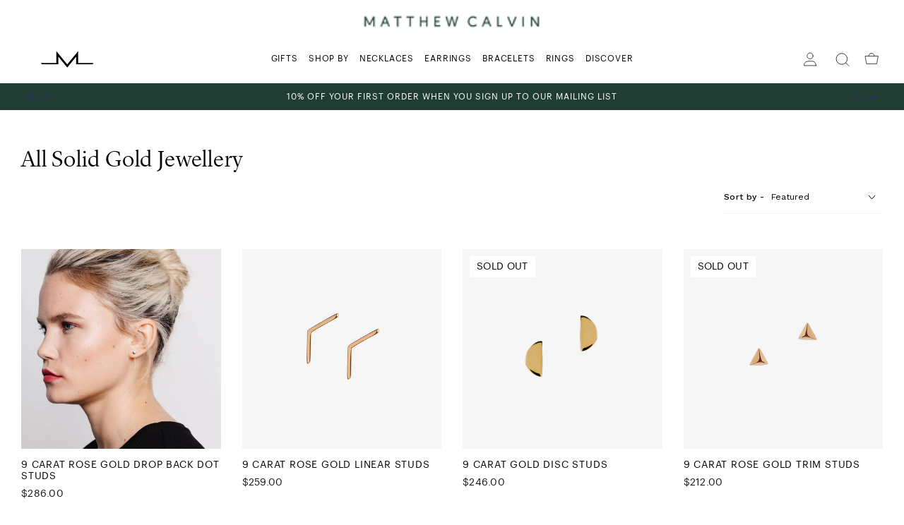

--- FILE ---
content_type: text/html; charset=utf-8
request_url: https://matthewcalvin.com/en-us/collections/all-solid-gold-jewellery
body_size: 20609
content:
<!doctype html>
<!--[if IE 9]> <html class="ie9 no-js supports-no-cookies" lang="en"> <![endif]-->
<!--[if (gt IE 9)|!(IE)]><!--> <html class="no-js supports-no-cookies" lang="en"> <!--<![endif]-->
<head>
  <meta name="google-site-verification" content="QWTendDL8cJ9VrNmT3uqoy_gGzRsr0gjIuz-kh4BbB4" />
  <meta charset="utf-8">
  <meta http-equiv="X-UA-Compatible" content="IE=edge">
  <meta name="viewport" content="width=device-width,initial-scale=1">
  <meta name="theme-color" content="">
  <link rel="canonical" href="https://matthewcalvin.com/en-us/collections/all-solid-gold-jewellery">

<link rel="apple-touch-icon" sizes="72x72" href="//matthewcalvin.com/cdn/shop/files/favicon-sm_72x.png?v=1616759903-72x72.png" />
<link rel="apple-touch-icon" sizes="144x144" href="//matthewcalvin.com/cdn/shop/files/favicon-sm_144x.png?v=1616759903-144x144.png" />
<link rel="icon" type="image/png" href="//matthewcalvin.com/cdn/shop/files/favicon-sm_196x.png?v=1616759903" sizes="196x196" />
<link rel="icon" type="image/png" href="//matthewcalvin.com/cdn/shop/files/favicon-sm_96x.png?v=1616759903" sizes="96x96" />
<link rel="icon" type="image/png" href="//matthewcalvin.com/cdn/shop/files/favicon-sm_32x.png?v=1616759903" sizes="32x32" />
<link rel="icon" type="image/png" href="//matthewcalvin.com/cdn/shop/files/favicon-sm_16x.png?v=1616759903" sizes="16x16" />
<meta name="application-name" content="Matthew Calvin"/>
<meta name="msapplication-TileColor" content="" />
<meta name="msapplication-TileImage" content="//matthewcalvin.com/cdn/shop/files/favicon-sm_small.png?v=1616759903" />

<title>All Solid Gold Jewellery
&ndash; Matthew Calvin</title>

  

  
<meta property="og:site_name" content="Matthew Calvin">
<meta property="og:url" content="https://matthewcalvin.com/en-us/collections/all-solid-gold-jewellery">
<meta property="og:title" content="All Solid Gold Jewellery">
<meta property="og:type" content="website">
<meta property="og:description" content="Named by The Independent as “one of the best online jewellery shops”, Matthew Calvin’s signature style celebrates simplicity and precision.">


<meta name="twitter:site" content="@">
<meta name="twitter:card" content="summary_large_image">
<meta name="twitter:title" content="All Solid Gold Jewellery">
<meta name="twitter:description" content="Named by The Independent as “one of the best online jewellery shops”, Matthew Calvin’s signature style celebrates simplicity and precision.">

  <link href="https://fonts.googleapis.com/css2?family=Prata&family=Work+Sans:wght@400;500;600&display=swap" rel="stylesheet">

<style>











</style>

  
<link rel="prefetch" href="//matthewcalvin.com/cdn/shop/t/12/assets/layout.password.css?v=93417539541254658271618061933" as="style"><link type="text/css" href="//matthewcalvin.com/cdn/shop/t/12/assets/layout.theme.css?v=90051313550864496991618226046" rel="stylesheet"><link type="text/css" href="//matthewcalvin.com/cdn/shop/t/12/assets/layout.theme.styleLiquid.scss.css?v=170753536499859744831618242931" rel="stylesheet">
  <style>
  :root {
    --icon-arrow-down: url("//matthewcalvin.com/cdn/shop/t/12/assets/icon-arrow-down.svg?v=109097856951093680781618061896");
    --icon-arrow-prev: url("//matthewcalvin.com/cdn/shop/t/12/assets/icon-arrow-prev.svg?v=11214834516268293581618061899");
    --icon-arrow-next: url("//matthewcalvin.com/cdn/shop/t/12/assets/icon-arrow-next.svg?v=7315737894303972411618061898");
    --icon-arrow-prev-dark: url("//matthewcalvin.com/cdn/shop/t/12/assets/icon-arrow-prev--dark.svg?v=94508583808135355831618061899");
    --icon-arrow-next-dark: url("//matthewcalvin.com/cdn/shop/t/12/assets/icon-arrow-next--dark.svg?v=92181994273432824981618061898");
  }
</style>


  <script>
  document.documentElement.className = document.documentElement.className.replace('no-js', '');

  window.theme = {
    strings: {
      addToCart: "Add to Cart",
      soldOut: "Sold Out",
      unavailable: "Unavailable"
    },
    moneyFormat: "${{amount}}",
    ajaxCart: {
      enable: true,
      freeShipping: false,
      freeShippingTheshold: 0,
      upsellEnable: false,
    },
    giftWrap: {
      enable : false,
      id : false,
    },
    popQueue: false
  };
</script>

  

  
<script type="text/javascript" src="//matthewcalvin.com/cdn/shop/t/12/assets/vendors@layout.password@layout.theme.js?v=126026785100778955321618061917" defer="defer"></script><link rel="prefetch" href="//matthewcalvin.com/cdn/shop/t/12/assets/layout.password.js?v=163570214256881219621618061902" as="script"><script type="text/javascript" src="//matthewcalvin.com/cdn/shop/t/12/assets/vendors@layout.theme.js?v=12301451564292715801618061918" defer="defer"></script><script type="text/javascript" src="//matthewcalvin.com/cdn/shop/t/12/assets/layout.theme.js?v=159915448526598309921618061904" defer="defer"></script><link rel="prefetch" href="//matthewcalvin.com/cdn/shop/t/12/assets/template.article.js?v=133225645575349044411618061909" as="script"><link rel="prefetch" href="//matthewcalvin.com/cdn/shop/t/12/assets/template.blog.js?v=59643530228859514061618061910" as="script"><script type="text/javascript" src="//matthewcalvin.com/cdn/shop/t/12/assets/template.collection.js?v=162551941917842325931618061911" defer="defer"></script><link rel="prefetch" href="//matthewcalvin.com/cdn/shop/t/12/assets/template.gift_card.js?v=143341997993051202271618061912" as="script"><link rel="prefetch" href="//matthewcalvin.com/cdn/shop/t/12/assets/template.index.js?v=159171722432146723821618061913" as="script"><link rel="prefetch" href="//matthewcalvin.com/cdn/shop/t/12/assets/template.product.js?v=171917377158066962471618061916" as="script"><link rel="prefetch" href="//matthewcalvin.com/cdn/shop/t/12/assets/template.addresses.js?v=8366320454144147271618061907" as="script"><link rel="prefetch" href="//matthewcalvin.com/cdn/shop/t/12/assets/template.login.js?v=95437980948374972251618061915" as="script">

  <script>window.performance && window.performance.mark && window.performance.mark('shopify.content_for_header.start');</script><meta name="google-site-verification" content="zsutX0bVA4oiNEOUsNY4pI5xeq7tIksco20aR6Wy_d8">
<meta id="shopify-digital-wallet" name="shopify-digital-wallet" content="/25920471130/digital_wallets/dialog">
<meta name="shopify-checkout-api-token" content="42b6ee113b5f51cb1bf04e0b6c133783">
<meta id="in-context-paypal-metadata" data-shop-id="25920471130" data-venmo-supported="false" data-environment="production" data-locale="en_US" data-paypal-v4="true" data-currency="USD">
<link rel="alternate" type="application/atom+xml" title="Feed" href="/en-us/collections/all-solid-gold-jewellery.atom" />
<link rel="alternate" hreflang="x-default" href="https://matthewcalvin.com/collections/all-solid-gold-jewellery">
<link rel="alternate" hreflang="en" href="https://matthewcalvin.com/collections/all-solid-gold-jewellery">
<link rel="alternate" hreflang="en-US" href="https://matthewcalvin.com/en-us/collections/all-solid-gold-jewellery">
<link rel="alternate" type="application/json+oembed" href="https://matthewcalvin.com/en-us/collections/all-solid-gold-jewellery.oembed">
<script async="async" src="/checkouts/internal/preloads.js?locale=en-US"></script>
<link rel="preconnect" href="https://shop.app" crossorigin="anonymous">
<script async="async" src="https://shop.app/checkouts/internal/preloads.js?locale=en-US&shop_id=25920471130" crossorigin="anonymous"></script>
<script id="apple-pay-shop-capabilities" type="application/json">{"shopId":25920471130,"countryCode":"GB","currencyCode":"USD","merchantCapabilities":["supports3DS"],"merchantId":"gid:\/\/shopify\/Shop\/25920471130","merchantName":"Matthew Calvin","requiredBillingContactFields":["postalAddress","email"],"requiredShippingContactFields":["postalAddress","email"],"shippingType":"shipping","supportedNetworks":["visa","maestro","masterCard","amex","discover","elo"],"total":{"type":"pending","label":"Matthew Calvin","amount":"1.00"},"shopifyPaymentsEnabled":true,"supportsSubscriptions":true}</script>
<script id="shopify-features" type="application/json">{"accessToken":"42b6ee113b5f51cb1bf04e0b6c133783","betas":["rich-media-storefront-analytics"],"domain":"matthewcalvin.com","predictiveSearch":true,"shopId":25920471130,"locale":"en"}</script>
<script>var Shopify = Shopify || {};
Shopify.shop = "matthewcalvin.myshopify.com";
Shopify.locale = "en";
Shopify.currency = {"active":"USD","rate":"1.361506575"};
Shopify.country = "US";
Shopify.theme = {"name":"Copy of Live 0.008","id":120203313242,"schema_name":"Breadcrumbs","schema_version":"1.0.0","theme_store_id":null,"role":"main"};
Shopify.theme.handle = "null";
Shopify.theme.style = {"id":null,"handle":null};
Shopify.cdnHost = "matthewcalvin.com/cdn";
Shopify.routes = Shopify.routes || {};
Shopify.routes.root = "/en-us/";</script>
<script type="module">!function(o){(o.Shopify=o.Shopify||{}).modules=!0}(window);</script>
<script>!function(o){function n(){var o=[];function n(){o.push(Array.prototype.slice.apply(arguments))}return n.q=o,n}var t=o.Shopify=o.Shopify||{};t.loadFeatures=n(),t.autoloadFeatures=n()}(window);</script>
<script>
  window.ShopifyPay = window.ShopifyPay || {};
  window.ShopifyPay.apiHost = "shop.app\/pay";
  window.ShopifyPay.redirectState = null;
</script>
<script id="shop-js-analytics" type="application/json">{"pageType":"collection"}</script>
<script defer="defer" async type="module" src="//matthewcalvin.com/cdn/shopifycloud/shop-js/modules/v2/client.init-shop-cart-sync_C5BV16lS.en.esm.js"></script>
<script defer="defer" async type="module" src="//matthewcalvin.com/cdn/shopifycloud/shop-js/modules/v2/chunk.common_CygWptCX.esm.js"></script>
<script type="module">
  await import("//matthewcalvin.com/cdn/shopifycloud/shop-js/modules/v2/client.init-shop-cart-sync_C5BV16lS.en.esm.js");
await import("//matthewcalvin.com/cdn/shopifycloud/shop-js/modules/v2/chunk.common_CygWptCX.esm.js");

  window.Shopify.SignInWithShop?.initShopCartSync?.({"fedCMEnabled":true,"windoidEnabled":true});

</script>
<script>
  window.Shopify = window.Shopify || {};
  if (!window.Shopify.featureAssets) window.Shopify.featureAssets = {};
  window.Shopify.featureAssets['shop-js'] = {"shop-cart-sync":["modules/v2/client.shop-cart-sync_ZFArdW7E.en.esm.js","modules/v2/chunk.common_CygWptCX.esm.js"],"init-fed-cm":["modules/v2/client.init-fed-cm_CmiC4vf6.en.esm.js","modules/v2/chunk.common_CygWptCX.esm.js"],"shop-button":["modules/v2/client.shop-button_tlx5R9nI.en.esm.js","modules/v2/chunk.common_CygWptCX.esm.js"],"shop-cash-offers":["modules/v2/client.shop-cash-offers_DOA2yAJr.en.esm.js","modules/v2/chunk.common_CygWptCX.esm.js","modules/v2/chunk.modal_D71HUcav.esm.js"],"init-windoid":["modules/v2/client.init-windoid_sURxWdc1.en.esm.js","modules/v2/chunk.common_CygWptCX.esm.js"],"shop-toast-manager":["modules/v2/client.shop-toast-manager_ClPi3nE9.en.esm.js","modules/v2/chunk.common_CygWptCX.esm.js"],"init-shop-email-lookup-coordinator":["modules/v2/client.init-shop-email-lookup-coordinator_B8hsDcYM.en.esm.js","modules/v2/chunk.common_CygWptCX.esm.js"],"init-shop-cart-sync":["modules/v2/client.init-shop-cart-sync_C5BV16lS.en.esm.js","modules/v2/chunk.common_CygWptCX.esm.js"],"avatar":["modules/v2/client.avatar_BTnouDA3.en.esm.js"],"pay-button":["modules/v2/client.pay-button_FdsNuTd3.en.esm.js","modules/v2/chunk.common_CygWptCX.esm.js"],"init-customer-accounts":["modules/v2/client.init-customer-accounts_DxDtT_ad.en.esm.js","modules/v2/client.shop-login-button_C5VAVYt1.en.esm.js","modules/v2/chunk.common_CygWptCX.esm.js","modules/v2/chunk.modal_D71HUcav.esm.js"],"init-shop-for-new-customer-accounts":["modules/v2/client.init-shop-for-new-customer-accounts_ChsxoAhi.en.esm.js","modules/v2/client.shop-login-button_C5VAVYt1.en.esm.js","modules/v2/chunk.common_CygWptCX.esm.js","modules/v2/chunk.modal_D71HUcav.esm.js"],"shop-login-button":["modules/v2/client.shop-login-button_C5VAVYt1.en.esm.js","modules/v2/chunk.common_CygWptCX.esm.js","modules/v2/chunk.modal_D71HUcav.esm.js"],"init-customer-accounts-sign-up":["modules/v2/client.init-customer-accounts-sign-up_CPSyQ0Tj.en.esm.js","modules/v2/client.shop-login-button_C5VAVYt1.en.esm.js","modules/v2/chunk.common_CygWptCX.esm.js","modules/v2/chunk.modal_D71HUcav.esm.js"],"shop-follow-button":["modules/v2/client.shop-follow-button_Cva4Ekp9.en.esm.js","modules/v2/chunk.common_CygWptCX.esm.js","modules/v2/chunk.modal_D71HUcav.esm.js"],"checkout-modal":["modules/v2/client.checkout-modal_BPM8l0SH.en.esm.js","modules/v2/chunk.common_CygWptCX.esm.js","modules/v2/chunk.modal_D71HUcav.esm.js"],"lead-capture":["modules/v2/client.lead-capture_Bi8yE_yS.en.esm.js","modules/v2/chunk.common_CygWptCX.esm.js","modules/v2/chunk.modal_D71HUcav.esm.js"],"shop-login":["modules/v2/client.shop-login_D6lNrXab.en.esm.js","modules/v2/chunk.common_CygWptCX.esm.js","modules/v2/chunk.modal_D71HUcav.esm.js"],"payment-terms":["modules/v2/client.payment-terms_CZxnsJam.en.esm.js","modules/v2/chunk.common_CygWptCX.esm.js","modules/v2/chunk.modal_D71HUcav.esm.js"]};
</script>
<script>(function() {
  var isLoaded = false;
  function asyncLoad() {
    if (isLoaded) return;
    isLoaded = true;
    var urls = ["https:\/\/eu1-search.doofinder.com\/5\/script\/d34d9e8270531e2d3c06918100d4eb61.js?shop=matthewcalvin.myshopify.com","https:\/\/static.klaviyo.com\/onsite\/js\/LsNWqm\/klaviyo.js?company_id=LsNWqm\u0026shop=matthewcalvin.myshopify.com"];
    for (var i = 0; i < urls.length; i++) {
      var s = document.createElement('script');
      s.type = 'text/javascript';
      s.async = true;
      s.src = urls[i];
      var x = document.getElementsByTagName('script')[0];
      x.parentNode.insertBefore(s, x);
    }
  };
  if(window.attachEvent) {
    window.attachEvent('onload', asyncLoad);
  } else {
    window.addEventListener('load', asyncLoad, false);
  }
})();</script>
<script id="__st">var __st={"a":25920471130,"offset":0,"reqid":"a7bda32e-7dad-41a3-8eb0-819468bcbc28-1768717104","pageurl":"matthewcalvin.com\/en-us\/collections\/all-solid-gold-jewellery","u":"cad3b40b7448","p":"collection","rtyp":"collection","rid":263582744666};</script>
<script>window.ShopifyPaypalV4VisibilityTracking = true;</script>
<script id="captcha-bootstrap">!function(){'use strict';const t='contact',e='account',n='new_comment',o=[[t,t],['blogs',n],['comments',n],[t,'customer']],c=[[e,'customer_login'],[e,'guest_login'],[e,'recover_customer_password'],[e,'create_customer']],r=t=>t.map((([t,e])=>`form[action*='/${t}']:not([data-nocaptcha='true']) input[name='form_type'][value='${e}']`)).join(','),a=t=>()=>t?[...document.querySelectorAll(t)].map((t=>t.form)):[];function s(){const t=[...o],e=r(t);return a(e)}const i='password',u='form_key',d=['recaptcha-v3-token','g-recaptcha-response','h-captcha-response',i],f=()=>{try{return window.sessionStorage}catch{return}},m='__shopify_v',_=t=>t.elements[u];function p(t,e,n=!1){try{const o=window.sessionStorage,c=JSON.parse(o.getItem(e)),{data:r}=function(t){const{data:e,action:n}=t;return t[m]||n?{data:e,action:n}:{data:t,action:n}}(c);for(const[e,n]of Object.entries(r))t.elements[e]&&(t.elements[e].value=n);n&&o.removeItem(e)}catch(o){console.error('form repopulation failed',{error:o})}}const l='form_type',E='cptcha';function T(t){t.dataset[E]=!0}const w=window,h=w.document,L='Shopify',v='ce_forms',y='captcha';let A=!1;((t,e)=>{const n=(g='f06e6c50-85a8-45c8-87d0-21a2b65856fe',I='https://cdn.shopify.com/shopifycloud/storefront-forms-hcaptcha/ce_storefront_forms_captcha_hcaptcha.v1.5.2.iife.js',D={infoText:'Protected by hCaptcha',privacyText:'Privacy',termsText:'Terms'},(t,e,n)=>{const o=w[L][v],c=o.bindForm;if(c)return c(t,g,e,D).then(n);var r;o.q.push([[t,g,e,D],n]),r=I,A||(h.body.append(Object.assign(h.createElement('script'),{id:'captcha-provider',async:!0,src:r})),A=!0)});var g,I,D;w[L]=w[L]||{},w[L][v]=w[L][v]||{},w[L][v].q=[],w[L][y]=w[L][y]||{},w[L][y].protect=function(t,e){n(t,void 0,e),T(t)},Object.freeze(w[L][y]),function(t,e,n,w,h,L){const[v,y,A,g]=function(t,e,n){const i=e?o:[],u=t?c:[],d=[...i,...u],f=r(d),m=r(i),_=r(d.filter((([t,e])=>n.includes(e))));return[a(f),a(m),a(_),s()]}(w,h,L),I=t=>{const e=t.target;return e instanceof HTMLFormElement?e:e&&e.form},D=t=>v().includes(t);t.addEventListener('submit',(t=>{const e=I(t);if(!e)return;const n=D(e)&&!e.dataset.hcaptchaBound&&!e.dataset.recaptchaBound,o=_(e),c=g().includes(e)&&(!o||!o.value);(n||c)&&t.preventDefault(),c&&!n&&(function(t){try{if(!f())return;!function(t){const e=f();if(!e)return;const n=_(t);if(!n)return;const o=n.value;o&&e.removeItem(o)}(t);const e=Array.from(Array(32),(()=>Math.random().toString(36)[2])).join('');!function(t,e){_(t)||t.append(Object.assign(document.createElement('input'),{type:'hidden',name:u})),t.elements[u].value=e}(t,e),function(t,e){const n=f();if(!n)return;const o=[...t.querySelectorAll(`input[type='${i}']`)].map((({name:t})=>t)),c=[...d,...o],r={};for(const[a,s]of new FormData(t).entries())c.includes(a)||(r[a]=s);n.setItem(e,JSON.stringify({[m]:1,action:t.action,data:r}))}(t,e)}catch(e){console.error('failed to persist form',e)}}(e),e.submit())}));const S=(t,e)=>{t&&!t.dataset[E]&&(n(t,e.some((e=>e===t))),T(t))};for(const o of['focusin','change'])t.addEventListener(o,(t=>{const e=I(t);D(e)&&S(e,y())}));const B=e.get('form_key'),M=e.get(l),P=B&&M;t.addEventListener('DOMContentLoaded',(()=>{const t=y();if(P)for(const e of t)e.elements[l].value===M&&p(e,B);[...new Set([...A(),...v().filter((t=>'true'===t.dataset.shopifyCaptcha))])].forEach((e=>S(e,t)))}))}(h,new URLSearchParams(w.location.search),n,t,e,['guest_login'])})(!0,!0)}();</script>
<script integrity="sha256-4kQ18oKyAcykRKYeNunJcIwy7WH5gtpwJnB7kiuLZ1E=" data-source-attribution="shopify.loadfeatures" defer="defer" src="//matthewcalvin.com/cdn/shopifycloud/storefront/assets/storefront/load_feature-a0a9edcb.js" crossorigin="anonymous"></script>
<script crossorigin="anonymous" defer="defer" src="//matthewcalvin.com/cdn/shopifycloud/storefront/assets/shopify_pay/storefront-65b4c6d7.js?v=20250812"></script>
<script data-source-attribution="shopify.dynamic_checkout.dynamic.init">var Shopify=Shopify||{};Shopify.PaymentButton=Shopify.PaymentButton||{isStorefrontPortableWallets:!0,init:function(){window.Shopify.PaymentButton.init=function(){};var t=document.createElement("script");t.src="https://matthewcalvin.com/cdn/shopifycloud/portable-wallets/latest/portable-wallets.en.js",t.type="module",document.head.appendChild(t)}};
</script>
<script data-source-attribution="shopify.dynamic_checkout.buyer_consent">
  function portableWalletsHideBuyerConsent(e){var t=document.getElementById("shopify-buyer-consent"),n=document.getElementById("shopify-subscription-policy-button");t&&n&&(t.classList.add("hidden"),t.setAttribute("aria-hidden","true"),n.removeEventListener("click",e))}function portableWalletsShowBuyerConsent(e){var t=document.getElementById("shopify-buyer-consent"),n=document.getElementById("shopify-subscription-policy-button");t&&n&&(t.classList.remove("hidden"),t.removeAttribute("aria-hidden"),n.addEventListener("click",e))}window.Shopify?.PaymentButton&&(window.Shopify.PaymentButton.hideBuyerConsent=portableWalletsHideBuyerConsent,window.Shopify.PaymentButton.showBuyerConsent=portableWalletsShowBuyerConsent);
</script>
<script data-source-attribution="shopify.dynamic_checkout.cart.bootstrap">document.addEventListener("DOMContentLoaded",(function(){function t(){return document.querySelector("shopify-accelerated-checkout-cart, shopify-accelerated-checkout")}if(t())Shopify.PaymentButton.init();else{new MutationObserver((function(e,n){t()&&(Shopify.PaymentButton.init(),n.disconnect())})).observe(document.body,{childList:!0,subtree:!0})}}));
</script>
<link id="shopify-accelerated-checkout-styles" rel="stylesheet" media="screen" href="https://matthewcalvin.com/cdn/shopifycloud/portable-wallets/latest/accelerated-checkout-backwards-compat.css" crossorigin="anonymous">
<style id="shopify-accelerated-checkout-cart">
        #shopify-buyer-consent {
  margin-top: 1em;
  display: inline-block;
  width: 100%;
}

#shopify-buyer-consent.hidden {
  display: none;
}

#shopify-subscription-policy-button {
  background: none;
  border: none;
  padding: 0;
  text-decoration: underline;
  font-size: inherit;
  cursor: pointer;
}

#shopify-subscription-policy-button::before {
  box-shadow: none;
}

      </style>

<script>window.performance && window.performance.mark && window.performance.mark('shopify.content_for_header.end');</script>

  <!-- Global site tag (gtag.js) - Google Ads: 737644650 -->
  <script async src="https://www.googletagmanager.com/gtag/js?id=AW-737644650"></script>
  <script>
    window.dataLayer = window.dataLayer || [];
    function gtag(){dataLayer.push(arguments);}
    gtag('js', new Date());

    gtag('config', 'AW-737644650');
  </script>

  
<!--Gem_Page_Header_Script-->
    


<!--End_Gem_Page_Header_Script-->
<meta name="facebook-domain-verification" content="t6w2402oodayomgfjwi11wl6017ovg" />
  <style>
    body.gempage #MainContent {
      opacity: 1!important;
    }
  </style>




    

    

    
  
<meta property="og:image" content="https://cdn.shopify.com/s/files/1/0259/2047/1130/files/MatthewCalvin_name.png?height=628&pad_color=fff&v=1618066179&width=1200" />
<meta property="og:image:secure_url" content="https://cdn.shopify.com/s/files/1/0259/2047/1130/files/MatthewCalvin_name.png?height=628&pad_color=fff&v=1618066179&width=1200" />
<meta property="og:image:width" content="1200" />
<meta property="og:image:height" content="628" />
<link href="https://monorail-edge.shopifysvc.com" rel="dns-prefetch">
<script>(function(){if ("sendBeacon" in navigator && "performance" in window) {try {var session_token_from_headers = performance.getEntriesByType('navigation')[0].serverTiming.find(x => x.name == '_s').description;} catch {var session_token_from_headers = undefined;}var session_cookie_matches = document.cookie.match(/_shopify_s=([^;]*)/);var session_token_from_cookie = session_cookie_matches && session_cookie_matches.length === 2 ? session_cookie_matches[1] : "";var session_token = session_token_from_headers || session_token_from_cookie || "";function handle_abandonment_event(e) {var entries = performance.getEntries().filter(function(entry) {return /monorail-edge.shopifysvc.com/.test(entry.name);});if (!window.abandonment_tracked && entries.length === 0) {window.abandonment_tracked = true;var currentMs = Date.now();var navigation_start = performance.timing.navigationStart;var payload = {shop_id: 25920471130,url: window.location.href,navigation_start,duration: currentMs - navigation_start,session_token,page_type: "collection"};window.navigator.sendBeacon("https://monorail-edge.shopifysvc.com/v1/produce", JSON.stringify({schema_id: "online_store_buyer_site_abandonment/1.1",payload: payload,metadata: {event_created_at_ms: currentMs,event_sent_at_ms: currentMs}}));}}window.addEventListener('pagehide', handle_abandonment_event);}}());</script>
<script id="web-pixels-manager-setup">(function e(e,d,r,n,o){if(void 0===o&&(o={}),!Boolean(null===(a=null===(i=window.Shopify)||void 0===i?void 0:i.analytics)||void 0===a?void 0:a.replayQueue)){var i,a;window.Shopify=window.Shopify||{};var t=window.Shopify;t.analytics=t.analytics||{};var s=t.analytics;s.replayQueue=[],s.publish=function(e,d,r){return s.replayQueue.push([e,d,r]),!0};try{self.performance.mark("wpm:start")}catch(e){}var l=function(){var e={modern:/Edge?\/(1{2}[4-9]|1[2-9]\d|[2-9]\d{2}|\d{4,})\.\d+(\.\d+|)|Firefox\/(1{2}[4-9]|1[2-9]\d|[2-9]\d{2}|\d{4,})\.\d+(\.\d+|)|Chrom(ium|e)\/(9{2}|\d{3,})\.\d+(\.\d+|)|(Maci|X1{2}).+ Version\/(15\.\d+|(1[6-9]|[2-9]\d|\d{3,})\.\d+)([,.]\d+|)( \(\w+\)|)( Mobile\/\w+|) Safari\/|Chrome.+OPR\/(9{2}|\d{3,})\.\d+\.\d+|(CPU[ +]OS|iPhone[ +]OS|CPU[ +]iPhone|CPU IPhone OS|CPU iPad OS)[ +]+(15[._]\d+|(1[6-9]|[2-9]\d|\d{3,})[._]\d+)([._]\d+|)|Android:?[ /-](13[3-9]|1[4-9]\d|[2-9]\d{2}|\d{4,})(\.\d+|)(\.\d+|)|Android.+Firefox\/(13[5-9]|1[4-9]\d|[2-9]\d{2}|\d{4,})\.\d+(\.\d+|)|Android.+Chrom(ium|e)\/(13[3-9]|1[4-9]\d|[2-9]\d{2}|\d{4,})\.\d+(\.\d+|)|SamsungBrowser\/([2-9]\d|\d{3,})\.\d+/,legacy:/Edge?\/(1[6-9]|[2-9]\d|\d{3,})\.\d+(\.\d+|)|Firefox\/(5[4-9]|[6-9]\d|\d{3,})\.\d+(\.\d+|)|Chrom(ium|e)\/(5[1-9]|[6-9]\d|\d{3,})\.\d+(\.\d+|)([\d.]+$|.*Safari\/(?![\d.]+ Edge\/[\d.]+$))|(Maci|X1{2}).+ Version\/(10\.\d+|(1[1-9]|[2-9]\d|\d{3,})\.\d+)([,.]\d+|)( \(\w+\)|)( Mobile\/\w+|) Safari\/|Chrome.+OPR\/(3[89]|[4-9]\d|\d{3,})\.\d+\.\d+|(CPU[ +]OS|iPhone[ +]OS|CPU[ +]iPhone|CPU IPhone OS|CPU iPad OS)[ +]+(10[._]\d+|(1[1-9]|[2-9]\d|\d{3,})[._]\d+)([._]\d+|)|Android:?[ /-](13[3-9]|1[4-9]\d|[2-9]\d{2}|\d{4,})(\.\d+|)(\.\d+|)|Mobile Safari.+OPR\/([89]\d|\d{3,})\.\d+\.\d+|Android.+Firefox\/(13[5-9]|1[4-9]\d|[2-9]\d{2}|\d{4,})\.\d+(\.\d+|)|Android.+Chrom(ium|e)\/(13[3-9]|1[4-9]\d|[2-9]\d{2}|\d{4,})\.\d+(\.\d+|)|Android.+(UC? ?Browser|UCWEB|U3)[ /]?(15\.([5-9]|\d{2,})|(1[6-9]|[2-9]\d|\d{3,})\.\d+)\.\d+|SamsungBrowser\/(5\.\d+|([6-9]|\d{2,})\.\d+)|Android.+MQ{2}Browser\/(14(\.(9|\d{2,})|)|(1[5-9]|[2-9]\d|\d{3,})(\.\d+|))(\.\d+|)|K[Aa][Ii]OS\/(3\.\d+|([4-9]|\d{2,})\.\d+)(\.\d+|)/},d=e.modern,r=e.legacy,n=navigator.userAgent;return n.match(d)?"modern":n.match(r)?"legacy":"unknown"}(),u="modern"===l?"modern":"legacy",c=(null!=n?n:{modern:"",legacy:""})[u],f=function(e){return[e.baseUrl,"/wpm","/b",e.hashVersion,"modern"===e.buildTarget?"m":"l",".js"].join("")}({baseUrl:d,hashVersion:r,buildTarget:u}),m=function(e){var d=e.version,r=e.bundleTarget,n=e.surface,o=e.pageUrl,i=e.monorailEndpoint;return{emit:function(e){var a=e.status,t=e.errorMsg,s=(new Date).getTime(),l=JSON.stringify({metadata:{event_sent_at_ms:s},events:[{schema_id:"web_pixels_manager_load/3.1",payload:{version:d,bundle_target:r,page_url:o,status:a,surface:n,error_msg:t},metadata:{event_created_at_ms:s}}]});if(!i)return console&&console.warn&&console.warn("[Web Pixels Manager] No Monorail endpoint provided, skipping logging."),!1;try{return self.navigator.sendBeacon.bind(self.navigator)(i,l)}catch(e){}var u=new XMLHttpRequest;try{return u.open("POST",i,!0),u.setRequestHeader("Content-Type","text/plain"),u.send(l),!0}catch(e){return console&&console.warn&&console.warn("[Web Pixels Manager] Got an unhandled error while logging to Monorail."),!1}}}}({version:r,bundleTarget:l,surface:e.surface,pageUrl:self.location.href,monorailEndpoint:e.monorailEndpoint});try{o.browserTarget=l,function(e){var d=e.src,r=e.async,n=void 0===r||r,o=e.onload,i=e.onerror,a=e.sri,t=e.scriptDataAttributes,s=void 0===t?{}:t,l=document.createElement("script"),u=document.querySelector("head"),c=document.querySelector("body");if(l.async=n,l.src=d,a&&(l.integrity=a,l.crossOrigin="anonymous"),s)for(var f in s)if(Object.prototype.hasOwnProperty.call(s,f))try{l.dataset[f]=s[f]}catch(e){}if(o&&l.addEventListener("load",o),i&&l.addEventListener("error",i),u)u.appendChild(l);else{if(!c)throw new Error("Did not find a head or body element to append the script");c.appendChild(l)}}({src:f,async:!0,onload:function(){if(!function(){var e,d;return Boolean(null===(d=null===(e=window.Shopify)||void 0===e?void 0:e.analytics)||void 0===d?void 0:d.initialized)}()){var d=window.webPixelsManager.init(e)||void 0;if(d){var r=window.Shopify.analytics;r.replayQueue.forEach((function(e){var r=e[0],n=e[1],o=e[2];d.publishCustomEvent(r,n,o)})),r.replayQueue=[],r.publish=d.publishCustomEvent,r.visitor=d.visitor,r.initialized=!0}}},onerror:function(){return m.emit({status:"failed",errorMsg:"".concat(f," has failed to load")})},sri:function(e){var d=/^sha384-[A-Za-z0-9+/=]+$/;return"string"==typeof e&&d.test(e)}(c)?c:"",scriptDataAttributes:o}),m.emit({status:"loading"})}catch(e){m.emit({status:"failed",errorMsg:(null==e?void 0:e.message)||"Unknown error"})}}})({shopId: 25920471130,storefrontBaseUrl: "https://matthewcalvin.com",extensionsBaseUrl: "https://extensions.shopifycdn.com/cdn/shopifycloud/web-pixels-manager",monorailEndpoint: "https://monorail-edge.shopifysvc.com/unstable/produce_batch",surface: "storefront-renderer",enabledBetaFlags: ["2dca8a86"],webPixelsConfigList: [{"id":"946962819","configuration":"{\"config\":\"{\\\"pixel_id\\\":\\\"GT-MJJTNZS\\\",\\\"target_country\\\":\\\"GB\\\",\\\"gtag_events\\\":[{\\\"type\\\":\\\"purchase\\\",\\\"action_label\\\":\\\"MC-G2J2DL7NBY\\\"},{\\\"type\\\":\\\"page_view\\\",\\\"action_label\\\":\\\"MC-G2J2DL7NBY\\\"},{\\\"type\\\":\\\"view_item\\\",\\\"action_label\\\":\\\"MC-G2J2DL7NBY\\\"}],\\\"enable_monitoring_mode\\\":false}\"}","eventPayloadVersion":"v1","runtimeContext":"OPEN","scriptVersion":"b2a88bafab3e21179ed38636efcd8a93","type":"APP","apiClientId":1780363,"privacyPurposes":[],"dataSharingAdjustments":{"protectedCustomerApprovalScopes":["read_customer_address","read_customer_email","read_customer_name","read_customer_personal_data","read_customer_phone"]}},{"id":"357531960","configuration":"{\"pixel_id\":\"2249564011962125\",\"pixel_type\":\"facebook_pixel\",\"metaapp_system_user_token\":\"-\"}","eventPayloadVersion":"v1","runtimeContext":"OPEN","scriptVersion":"ca16bc87fe92b6042fbaa3acc2fbdaa6","type":"APP","apiClientId":2329312,"privacyPurposes":["ANALYTICS","MARKETING","SALE_OF_DATA"],"dataSharingAdjustments":{"protectedCustomerApprovalScopes":["read_customer_address","read_customer_email","read_customer_name","read_customer_personal_data","read_customer_phone"]}},{"id":"177111352","configuration":"{\"tagID\":\"2613170427212\"}","eventPayloadVersion":"v1","runtimeContext":"STRICT","scriptVersion":"18031546ee651571ed29edbe71a3550b","type":"APP","apiClientId":3009811,"privacyPurposes":["ANALYTICS","MARKETING","SALE_OF_DATA"],"dataSharingAdjustments":{"protectedCustomerApprovalScopes":["read_customer_address","read_customer_email","read_customer_name","read_customer_personal_data","read_customer_phone"]}},{"id":"37650744","configuration":"{\"myshopifyDomain\":\"matthewcalvin.myshopify.com\"}","eventPayloadVersion":"v1","runtimeContext":"STRICT","scriptVersion":"23b97d18e2aa74363140dc29c9284e87","type":"APP","apiClientId":2775569,"privacyPurposes":["ANALYTICS","MARKETING","SALE_OF_DATA"],"dataSharingAdjustments":{"protectedCustomerApprovalScopes":["read_customer_address","read_customer_email","read_customer_name","read_customer_phone","read_customer_personal_data"]}},{"id":"190611843","eventPayloadVersion":"v1","runtimeContext":"LAX","scriptVersion":"1","type":"CUSTOM","privacyPurposes":["ANALYTICS"],"name":"Google Analytics tag (migrated)"},{"id":"shopify-app-pixel","configuration":"{}","eventPayloadVersion":"v1","runtimeContext":"STRICT","scriptVersion":"0450","apiClientId":"shopify-pixel","type":"APP","privacyPurposes":["ANALYTICS","MARKETING"]},{"id":"shopify-custom-pixel","eventPayloadVersion":"v1","runtimeContext":"LAX","scriptVersion":"0450","apiClientId":"shopify-pixel","type":"CUSTOM","privacyPurposes":["ANALYTICS","MARKETING"]}],isMerchantRequest: false,initData: {"shop":{"name":"Matthew Calvin","paymentSettings":{"currencyCode":"GBP"},"myshopifyDomain":"matthewcalvin.myshopify.com","countryCode":"GB","storefrontUrl":"https:\/\/matthewcalvin.com\/en-us"},"customer":null,"cart":null,"checkout":null,"productVariants":[],"purchasingCompany":null},},"https://matthewcalvin.com/cdn","fcfee988w5aeb613cpc8e4bc33m6693e112",{"modern":"","legacy":""},{"shopId":"25920471130","storefrontBaseUrl":"https:\/\/matthewcalvin.com","extensionBaseUrl":"https:\/\/extensions.shopifycdn.com\/cdn\/shopifycloud\/web-pixels-manager","surface":"storefront-renderer","enabledBetaFlags":"[\"2dca8a86\"]","isMerchantRequest":"false","hashVersion":"fcfee988w5aeb613cpc8e4bc33m6693e112","publish":"custom","events":"[[\"page_viewed\",{}],[\"collection_viewed\",{\"collection\":{\"id\":\"263582744666\",\"title\":\"All Solid Gold Jewellery\",\"productVariants\":[{\"price\":{\"amount\":286.0,\"currencyCode\":\"USD\"},\"product\":{\"title\":\"9 Carat Rose Gold Drop Back Dot Studs\",\"vendor\":\"Matthew Calvin\",\"id\":\"4825914605658\",\"untranslatedTitle\":\"9 Carat Rose Gold Drop Back Dot Studs\",\"url\":\"\/en-us\/products\/9-carat-gold-dropback-dot-studs-rose\",\"type\":\"Earrings\"},\"id\":\"32988462645338\",\"image\":{\"src\":\"\/\/matthewcalvin.com\/cdn\/shop\/products\/Dropback-Dot-Studs-Matthew-Calvin-2_63782fc3-0e07-4286-81f5-57bd52ac05fc.jpg?v=1647360928\"},\"sku\":\"SG0513ER-ROSE-\",\"title\":\"Default Title\",\"untranslatedTitle\":\"Default Title\"},{\"price\":{\"amount\":259.0,\"currencyCode\":\"USD\"},\"product\":{\"title\":\"9 Carat Rose Gold Linear Studs\",\"vendor\":\"Matthew Calvin\",\"id\":\"4825872728154\",\"untranslatedTitle\":\"9 Carat Rose Gold Linear Studs\",\"url\":\"\/en-us\/products\/9-carat-gold-linear-studs-rose\",\"type\":\"Earrings\"},\"id\":\"39275419861082\",\"image\":{\"src\":\"\/\/matthewcalvin.com\/cdn\/shop\/products\/linear-stud-earrings-rose-matthew-calvin.jpg?v=1647366287\"},\"sku\":\"SG0212ER-ROSE-\",\"title\":\"Default Title\",\"untranslatedTitle\":\"Default Title\"},{\"price\":{\"amount\":246.0,\"currencyCode\":\"USD\"},\"product\":{\"title\":\"9 Carat Gold Disc Studs\",\"vendor\":\"Matthew Calvin\",\"id\":\"4825861980250\",\"untranslatedTitle\":\"9 Carat Gold Disc Studs\",\"url\":\"\/en-us\/products\/9-carat-gold-disc-studs-gold\",\"type\":\"Earrings\"},\"id\":\"39249845944410\",\"image\":{\"src\":\"\/\/matthewcalvin.com\/cdn\/shop\/products\/disc-studs-gold-matthew-calvin.jpg?v=1647368037\"},\"sku\":\"SG0706ER-GOLD-\",\"title\":\"Default Title\",\"untranslatedTitle\":\"Default Title\"},{\"price\":{\"amount\":212.0,\"currencyCode\":\"USD\"},\"product\":{\"title\":\"9 Carat Rose Gold Trim Studs\",\"vendor\":\"Matthew Calvin\",\"id\":\"4825914671194\",\"untranslatedTitle\":\"9 Carat Rose Gold Trim Studs\",\"url\":\"\/en-us\/products\/9-carat-gold-trim-studs-rose\",\"type\":\"Earrings\"},\"id\":\"32963535667290\",\"image\":{\"src\":\"\/\/matthewcalvin.com\/cdn\/shop\/products\/trim-studs-rose-matthew-calvin.jpg?v=1647360920\"},\"sku\":\"SG0707ER-ROSE-\",\"title\":\"Default Title\",\"untranslatedTitle\":\"Default Title\"},{\"price\":{\"amount\":246.0,\"currencyCode\":\"USD\"},\"product\":{\"title\":\"9 Carat Rose Gold Disc Studs\",\"vendor\":\"Matthew Calvin\",\"id\":\"4825872629850\",\"untranslatedTitle\":\"9 Carat Rose Gold Disc Studs\",\"url\":\"\/en-us\/products\/9-carat-gold-disc-studs-rose\",\"type\":\"Earrings\"},\"id\":\"39249845977178\",\"image\":{\"src\":\"\/\/matthewcalvin.com\/cdn\/shop\/products\/disc-studs-matthew-calvin-1_14e50637-efef-4fc6-a864-283426d97dd1.jpg?v=1647362158\"},\"sku\":\"SG0706ER-ROSE-\",\"title\":\"Default Title\",\"untranslatedTitle\":\"Default Title\"},{\"price\":{\"amount\":259.0,\"currencyCode\":\"USD\"},\"product\":{\"title\":\"9 Carat Gold Linear Studs\",\"vendor\":\"Matthew Calvin\",\"id\":\"4825862078554\",\"untranslatedTitle\":\"9 Carat Gold Linear Studs\",\"url\":\"\/en-us\/products\/9-carat-gold-linear-studs-gold\",\"type\":\"Earrings\"},\"id\":\"39275419238490\",\"image\":{\"src\":\"\/\/matthewcalvin.com\/cdn\/shop\/products\/linear-stud-earrings-gold-matthew-calvin-3.jpg?v=1647366040\"},\"sku\":\"SG0212ER-GOLD-\",\"title\":\"Default Title\",\"untranslatedTitle\":\"Default Title\"}]}}]]"});</script><script>
  window.ShopifyAnalytics = window.ShopifyAnalytics || {};
  window.ShopifyAnalytics.meta = window.ShopifyAnalytics.meta || {};
  window.ShopifyAnalytics.meta.currency = 'USD';
  var meta = {"products":[{"id":4825914605658,"gid":"gid:\/\/shopify\/Product\/4825914605658","vendor":"Matthew Calvin","type":"Earrings","handle":"9-carat-gold-dropback-dot-studs-rose","variants":[{"id":32988462645338,"price":28600,"name":"9 Carat Rose Gold Drop Back Dot Studs","public_title":null,"sku":"SG0513ER-ROSE-"}],"remote":false},{"id":4825872728154,"gid":"gid:\/\/shopify\/Product\/4825872728154","vendor":"Matthew Calvin","type":"Earrings","handle":"9-carat-gold-linear-studs-rose","variants":[{"id":39275419861082,"price":25900,"name":"9 Carat Rose Gold Linear Studs","public_title":null,"sku":"SG0212ER-ROSE-"}],"remote":false},{"id":4825861980250,"gid":"gid:\/\/shopify\/Product\/4825861980250","vendor":"Matthew Calvin","type":"Earrings","handle":"9-carat-gold-disc-studs-gold","variants":[{"id":39249845944410,"price":24600,"name":"9 Carat Gold Disc Studs","public_title":null,"sku":"SG0706ER-GOLD-"}],"remote":false},{"id":4825914671194,"gid":"gid:\/\/shopify\/Product\/4825914671194","vendor":"Matthew Calvin","type":"Earrings","handle":"9-carat-gold-trim-studs-rose","variants":[{"id":32963535667290,"price":21200,"name":"9 Carat Rose Gold Trim Studs","public_title":null,"sku":"SG0707ER-ROSE-"}],"remote":false},{"id":4825872629850,"gid":"gid:\/\/shopify\/Product\/4825872629850","vendor":"Matthew Calvin","type":"Earrings","handle":"9-carat-gold-disc-studs-rose","variants":[{"id":39249845977178,"price":24600,"name":"9 Carat Rose Gold Disc Studs","public_title":null,"sku":"SG0706ER-ROSE-"}],"remote":false},{"id":4825862078554,"gid":"gid:\/\/shopify\/Product\/4825862078554","vendor":"Matthew Calvin","type":"Earrings","handle":"9-carat-gold-linear-studs-gold","variants":[{"id":39275419238490,"price":25900,"name":"9 Carat Gold Linear Studs","public_title":null,"sku":"SG0212ER-GOLD-"}],"remote":false}],"page":{"pageType":"collection","resourceType":"collection","resourceId":263582744666,"requestId":"a7bda32e-7dad-41a3-8eb0-819468bcbc28-1768717104"}};
  for (var attr in meta) {
    window.ShopifyAnalytics.meta[attr] = meta[attr];
  }
</script>
<script class="analytics">
  (function () {
    var customDocumentWrite = function(content) {
      var jquery = null;

      if (window.jQuery) {
        jquery = window.jQuery;
      } else if (window.Checkout && window.Checkout.$) {
        jquery = window.Checkout.$;
      }

      if (jquery) {
        jquery('body').append(content);
      }
    };

    var hasLoggedConversion = function(token) {
      if (token) {
        return document.cookie.indexOf('loggedConversion=' + token) !== -1;
      }
      return false;
    }

    var setCookieIfConversion = function(token) {
      if (token) {
        var twoMonthsFromNow = new Date(Date.now());
        twoMonthsFromNow.setMonth(twoMonthsFromNow.getMonth() + 2);

        document.cookie = 'loggedConversion=' + token + '; expires=' + twoMonthsFromNow;
      }
    }

    var trekkie = window.ShopifyAnalytics.lib = window.trekkie = window.trekkie || [];
    if (trekkie.integrations) {
      return;
    }
    trekkie.methods = [
      'identify',
      'page',
      'ready',
      'track',
      'trackForm',
      'trackLink'
    ];
    trekkie.factory = function(method) {
      return function() {
        var args = Array.prototype.slice.call(arguments);
        args.unshift(method);
        trekkie.push(args);
        return trekkie;
      };
    };
    for (var i = 0; i < trekkie.methods.length; i++) {
      var key = trekkie.methods[i];
      trekkie[key] = trekkie.factory(key);
    }
    trekkie.load = function(config) {
      trekkie.config = config || {};
      trekkie.config.initialDocumentCookie = document.cookie;
      var first = document.getElementsByTagName('script')[0];
      var script = document.createElement('script');
      script.type = 'text/javascript';
      script.onerror = function(e) {
        var scriptFallback = document.createElement('script');
        scriptFallback.type = 'text/javascript';
        scriptFallback.onerror = function(error) {
                var Monorail = {
      produce: function produce(monorailDomain, schemaId, payload) {
        var currentMs = new Date().getTime();
        var event = {
          schema_id: schemaId,
          payload: payload,
          metadata: {
            event_created_at_ms: currentMs,
            event_sent_at_ms: currentMs
          }
        };
        return Monorail.sendRequest("https://" + monorailDomain + "/v1/produce", JSON.stringify(event));
      },
      sendRequest: function sendRequest(endpointUrl, payload) {
        // Try the sendBeacon API
        if (window && window.navigator && typeof window.navigator.sendBeacon === 'function' && typeof window.Blob === 'function' && !Monorail.isIos12()) {
          var blobData = new window.Blob([payload], {
            type: 'text/plain'
          });

          if (window.navigator.sendBeacon(endpointUrl, blobData)) {
            return true;
          } // sendBeacon was not successful

        } // XHR beacon

        var xhr = new XMLHttpRequest();

        try {
          xhr.open('POST', endpointUrl);
          xhr.setRequestHeader('Content-Type', 'text/plain');
          xhr.send(payload);
        } catch (e) {
          console.log(e);
        }

        return false;
      },
      isIos12: function isIos12() {
        return window.navigator.userAgent.lastIndexOf('iPhone; CPU iPhone OS 12_') !== -1 || window.navigator.userAgent.lastIndexOf('iPad; CPU OS 12_') !== -1;
      }
    };
    Monorail.produce('monorail-edge.shopifysvc.com',
      'trekkie_storefront_load_errors/1.1',
      {shop_id: 25920471130,
      theme_id: 120203313242,
      app_name: "storefront",
      context_url: window.location.href,
      source_url: "//matthewcalvin.com/cdn/s/trekkie.storefront.cd680fe47e6c39ca5d5df5f0a32d569bc48c0f27.min.js"});

        };
        scriptFallback.async = true;
        scriptFallback.src = '//matthewcalvin.com/cdn/s/trekkie.storefront.cd680fe47e6c39ca5d5df5f0a32d569bc48c0f27.min.js';
        first.parentNode.insertBefore(scriptFallback, first);
      };
      script.async = true;
      script.src = '//matthewcalvin.com/cdn/s/trekkie.storefront.cd680fe47e6c39ca5d5df5f0a32d569bc48c0f27.min.js';
      first.parentNode.insertBefore(script, first);
    };
    trekkie.load(
      {"Trekkie":{"appName":"storefront","development":false,"defaultAttributes":{"shopId":25920471130,"isMerchantRequest":null,"themeId":120203313242,"themeCityHash":"5423783399317366861","contentLanguage":"en","currency":"USD","eventMetadataId":"f7c65d49-6716-4646-8297-8898b1ea06f8"},"isServerSideCookieWritingEnabled":true,"monorailRegion":"shop_domain","enabledBetaFlags":["65f19447"]},"Session Attribution":{},"S2S":{"facebookCapiEnabled":true,"source":"trekkie-storefront-renderer","apiClientId":580111}}
    );

    var loaded = false;
    trekkie.ready(function() {
      if (loaded) return;
      loaded = true;

      window.ShopifyAnalytics.lib = window.trekkie;

      var originalDocumentWrite = document.write;
      document.write = customDocumentWrite;
      try { window.ShopifyAnalytics.merchantGoogleAnalytics.call(this); } catch(error) {};
      document.write = originalDocumentWrite;

      window.ShopifyAnalytics.lib.page(null,{"pageType":"collection","resourceType":"collection","resourceId":263582744666,"requestId":"a7bda32e-7dad-41a3-8eb0-819468bcbc28-1768717104","shopifyEmitted":true});

      var match = window.location.pathname.match(/checkouts\/(.+)\/(thank_you|post_purchase)/)
      var token = match? match[1]: undefined;
      if (!hasLoggedConversion(token)) {
        setCookieIfConversion(token);
        window.ShopifyAnalytics.lib.track("Viewed Product Category",{"currency":"USD","category":"Collection: all-solid-gold-jewellery","collectionName":"all-solid-gold-jewellery","collectionId":263582744666,"nonInteraction":true},undefined,undefined,{"shopifyEmitted":true});
      }
    });


        var eventsListenerScript = document.createElement('script');
        eventsListenerScript.async = true;
        eventsListenerScript.src = "//matthewcalvin.com/cdn/shopifycloud/storefront/assets/shop_events_listener-3da45d37.js";
        document.getElementsByTagName('head')[0].appendChild(eventsListenerScript);

})();</script>
  <script>
  if (!window.ga || (window.ga && typeof window.ga !== 'function')) {
    window.ga = function ga() {
      (window.ga.q = window.ga.q || []).push(arguments);
      if (window.Shopify && window.Shopify.analytics && typeof window.Shopify.analytics.publish === 'function') {
        window.Shopify.analytics.publish("ga_stub_called", {}, {sendTo: "google_osp_migration"});
      }
      console.error("Shopify's Google Analytics stub called with:", Array.from(arguments), "\nSee https://help.shopify.com/manual/promoting-marketing/pixels/pixel-migration#google for more information.");
    };
    if (window.Shopify && window.Shopify.analytics && typeof window.Shopify.analytics.publish === 'function') {
      window.Shopify.analytics.publish("ga_stub_initialized", {}, {sendTo: "google_osp_migration"});
    }
  }
</script>
<script
  defer
  src="https://matthewcalvin.com/cdn/shopifycloud/perf-kit/shopify-perf-kit-3.0.4.min.js"
  data-application="storefront-renderer"
  data-shop-id="25920471130"
  data-render-region="gcp-us-east1"
  data-page-type="collection"
  data-theme-instance-id="120203313242"
  data-theme-name="Breadcrumbs"
  data-theme-version="1.0.0"
  data-monorail-region="shop_domain"
  data-resource-timing-sampling-rate="10"
  data-shs="true"
  data-shs-beacon="true"
  data-shs-export-with-fetch="true"
  data-shs-logs-sample-rate="1"
  data-shs-beacon-endpoint="https://matthewcalvin.com/api/collect"
></script>
</head>

<body id="all-solid-gold-jewellery" class="template-collection">

  <a class="in-page-link visually-hidden skip-link" href="#MainContent"> Skip to content </a>

  
  

  <div id="shopify-section-frame-site-header" class="shopify-section"><style>

  .site-header__logo-image {
    max-width: 80px;
  }

</style>



<header class="site-header__top-header" role="banner">
  <div class="page-width">
    <a href="/" itemprop="url">
      <img src="//matthewcalvin.com/cdn/shop/files/MatthewCalvin_name_150x.png?v=1618066179"
        srcset="//matthewcalvin.com/cdn/shop/files/MatthewCalvin_name_150x.png?v=1618066179 1x, //matthewcalvin.com/cdn/shop/files/MatthewCalvin_name_300x@2x.png?v=1618066179 2x"
        alt="Matthew Calvin"
        itemprop="logo">
    </a>
  </div>
</header>

<div class="header-fixed">
  <div js-site-header="true" class="site-header
     site-header--left-align "  
    data-section-id="frame-site-header" data-section-type="site-header-section">

    <div class="page-width">
      
      <nav class="site-header__nav site-header__mobile-hide" role="navigation" aria-label="Main Navigation">
  <ul class="site-nav">
    
      
      
      

          <li class="site-nav__item site-nav__item--has-meganav " 
            js-mega-nav="desktop-nav">
            <a class="site-nav__link" js-meganav="trigger" href="/en-us/pages/gifting" tab-index="1" aria-expanded="false" aria-haspopup="true" title="Gifts">
              Gifts
            </a>
            <div class="meganav" id="Meganav-80e13ba0-61f5-4b70-9583-7e8cd016466b" data-meganav-child=''  >
  <span class="meganav__arrow"></span>
  <div class="page-width">
    <div class="meganav__list">
      
        
        
        
        
          <ul>
            
              <li>
                <h5>Shop By Price</h5>
              </li>
            
            
              <li>
                <a href="/en-us/collections/gifts-under-50">Gifts Under £50</a>
              </li>
            
              <li>
                <a href="/en-us/collections/gifts-under-100">Gifts Under £100</a>
              </li>
            
              <li>
                <a href="/en-us/collections/gifts-under-250">Gifts Under £250</a>
              </li>
            
              <li>
                <a href="/en-us/products/matthew-calvin-gift-card-1">Gift Cards</a>
              </li>
            
          </ul>
        
      
        
        
        
        
          <ul>
            
              <li>
                <h5>Shop By Type</h5>
              </li>
            
            
              <li>
                <a href="https://matthewcalvin.com/collections/all-jewellery">Jewellery</a>
              </li>
            
              <li>
                <a href="/en-us/collections/candles-ceramics">Candles & Ceramics</a>
              </li>
            
              <li>
                <a href="/en-us/collections/prints-textiles">Prints & Textiles</a>
              </li>
            
              <li>
                <a href="/en-us/collections/greetings-cards">Greetings Cards</a>
              </li>
            
              <li>
                <a href="/en-us/collections/test-tube-studs">Studs in Tubes</a>
              </li>
            
          </ul>
        
      
        
        
        
        
      
        
        
        
        
      
    </div>

    <div class="meganav__images">
      
        
        
        
        
          <a href="/en-us/collections/test-tube-studs" class="meganav__image">
            <div class="meganav__image-container">
              <h3>Studs In Tubes</h3>
            </div>

            <div class="meganav__image-scale">
              <img src="//matthewcalvin.com/cdn/shop/files/test-tube-earrings.jpg?v=1666372761" alt="" />
            </div>
          </a>
        
      
        
        
        
        
          <a href="/en-us/pages/gifting" class="meganav__image">
            <div class="meganav__image-container">
              <h3>The Gift Edit</h3>
            </div>

            <div class="meganav__image-scale">
              <img src="//matthewcalvin.com/cdn/shop/files/matthew-calvin-gifts-2.jpg?v=1666373036" alt="" />
            </div>
          </a>
        
      
        
        
        
        
      
        
        
        
        
      
    </div>
  </div>
</div>

          </li>








      
      
    
      
      
      


          <li class="site-nav__item site-nav__item--has-meganav " 
            js-mega-nav="desktop-nav">
            <a class="site-nav__link" js-meganav="trigger" href="/en-us/pages/all-collections" tab-index="1" aria-expanded="false" aria-haspopup="true" title="Shop By">
              Shop By
            </a>
            <div class="meganav" id="Meganav-a5286135-0251-4ab5-828f-6c24e9446f05" data-meganav-child=''  >
  <span class="meganav__arrow"></span>
  <div class="page-width">
    <div class="meganav__list">
      
        
        
        
        
          <ul>
            
              <li>
                <h5>Shop By Material</h5>
              </li>
            
            
              <li>
                <a href="/en-us/collections/all-gold-jewellery">Gold Jewellery</a>
              </li>
            
              <li>
                <a href="/en-us/collections/all-silver-jewellery">Silver Jewellery</a>
              </li>
            
              <li>
                <a href="/en-us/collections/all-rose-gold-jewellery">Rose Gold Jewellery</a>
              </li>
            
          </ul>
        
      
        
        
        
        
          <ul>
            
              <li>
                <h5>Shop By Type</h5>
              </li>
            
            
              <li>
                <a href="/en-us/collections/new-bestsellers">Bestsellers</a>
              </li>
            
              <li>
                <a href="/en-us/pages/all-collections">Collections</a>
              </li>
            
              <li>
                <a href="/en-us/collections/new-in">New In</a>
              </li>
            
              <li>
                <a href="/en-us/products/matthew-calvin-gift-card-1">Gift Cards</a>
              </li>
            
              <li>
                <a href="/en-us/collections/view-all">View All</a>
              </li>
            
          </ul>
        
      
        
        
        
        
      
        
        
        
        
      
    </div>

    <div class="meganav__images">
      
        
        
        
        
          <a href="/en-us/collections/all-gold-jewellery" class="meganav__image">
            <div class="meganav__image-container">
              <h3>All that glitters is gold</h3>
            </div>

            <div class="meganav__image-scale">
              <img src="//matthewcalvin.com/cdn/shop/files/oro-antiguo-banner_1.jpg?v=1637577573" alt="" />
            </div>
          </a>
        
      
        
        
        
        
          <a href="/en-us/collections/all-silver-jewellery" class="meganav__image">
            <div class="meganav__image-container">
              <h3>Shining in silver</h3>
            </div>

            <div class="meganav__image-scale">
              <img src="//matthewcalvin.com/cdn/shop/files/festive-styling.gif?v=1638355073" alt="" />
            </div>
          </a>
        
      
        
        
        
        
      
        
        
        
        
      
    </div>
  </div>
</div>

          </li>







      
      
    
      
      
      



          <li class="site-nav__item site-nav__item--has-meganav " 
            js-mega-nav="desktop-nav">
            <a class="site-nav__link" js-meganav="trigger" href="/en-us/collections/necklaces" tab-index="1" aria-expanded="false" aria-haspopup="true" title="Necklaces">
              Necklaces
            </a>
            <div class="meganav" id="Meganav-1597134067719" data-meganav-child=''  >
  <span class="meganav__arrow"></span>
  <div class="page-width">
    <div class="meganav__list">
      
        
        
        
        
          <ul>
            
              <li>
                <h5>Shop By Material</h5>
              </li>
            
            
              <li>
                <a href="/en-us/collections/gold-necklaces">Gold Necklaces</a>
              </li>
            
              <li>
                <a href="/en-us/collections/rose-gold-necklace">Rose Gold Necklaces</a>
              </li>
            
              <li>
                <a href="/en-us/collections/silver-necklaces">Silver Necklaces</a>
              </li>
            
          </ul>
        
      
        
        
        
        
          <ul>
            
              <li>
                <h5>Shop By Type</h5>
              </li>
            
            
              <li>
                <a href="https://matthewcalvin.com/collections/necklaces">All Necklaces</a>
              </li>
            
              <li>
                <a href="https://matthewcalvin.com/collections/chain-necklaces">Chain Necklaces</a>
              </li>
            
              <li>
                <a href="https://matthewcalvin.com/collections/pendant-necklaces">Pendant Necklaces</a>
              </li>
            
          </ul>
        
      
        
        
        
        
      
        
        
        
        
      
    </div>

    <div class="meganav__images">
      
        
        
        
        
          <a href="/en-us/collections/necklaces" class="meganav__image">
            <div class="meganav__image-container">
              <h3>View All Necklaces</h3>
            </div>

            <div class="meganav__image-scale">
              <img src="//matthewcalvin.com/cdn/shop/files/necklaces-banner-2.jpg?v=1646650154" alt="" />
            </div>
          </a>
        
      
        
        
        
        
          <a href="https://matthewcalvin.com/collections/pendant-necklaces" class="meganav__image">
            <div class="meganav__image-container">
              <h3>Pendant Necklaces</h3>
            </div>

            <div class="meganav__image-scale">
              <img src="//matthewcalvin.com/cdn/shop/files/necklaces-banner.jpg?v=1646649713" alt="" />
            </div>
          </a>
        
      
        
        
        
        
      
        
        
        
        
      
    </div>
  </div>
</div>

          </li>






      
      
    
      
      
      




          <li class="site-nav__item site-nav__item--has-meganav " 
            js-mega-nav="desktop-nav">
            <a class="site-nav__link" js-meganav="trigger" href="/en-us/collections/earrings" tab-index="1" aria-expanded="false" aria-haspopup="true" title="Earrings">
              Earrings
            </a>
            <div class="meganav" id="Meganav-3563c6fa-b41c-4298-9dd2-a4263f749ad3" data-meganav-child=''  >
  <span class="meganav__arrow"></span>
  <div class="page-width">
    <div class="meganav__list">
      
        
        
        
        
          <ul>
            
              <li>
                <h5>Shop By Material</h5>
              </li>
            
            
              <li>
                <a href="/en-us/collections/gold-earrings">Gold Earrings</a>
              </li>
            
              <li>
                <a href="/en-us/collections/rose-gold-earrings">Rose Gold Earrings</a>
              </li>
            
              <li>
                <a href="/en-us/collections/silver-earrings">Silver Earrings</a>
              </li>
            
          </ul>
        
      
        
        
        
        
          <ul>
            
              <li>
                <h5>Shop By Type</h5>
              </li>
            
            
              <li>
                <a href="/en-us/collections/earrings">All Earrings</a>
              </li>
            
              <li>
                <a href="https://matthewcalvin.com/collections/stud-earrings">Stud Earrings</a>
              </li>
            
              <li>
                <a href="https://matthewcalvin.com/collections/matthew-calvin-hoop-earrings">Hoop Earrings</a>
              </li>
            
              <li>
                <a href="https://matthewcalvin.com/collections/matthew-calvin-drop-earrings">Drop Earrings</a>
              </li>
            
          </ul>
        
      
        
        
        
        
      
        
        
        
        
      
    </div>

    <div class="meganav__images">
      
        
        
        
        
          <a href="/en-us/collections/earrings" class="meganav__image">
            <div class="meganav__image-container">
              <h3>View All Earrings</h3>
            </div>

            <div class="meganav__image-scale">
              <img src="//matthewcalvin.com/cdn/shop/files/earrings-banner_1.jpg?v=1646649834" alt="" />
            </div>
          </a>
        
      
        
        
        
        
          <a href="https://matthewcalvin.com/collections/hoop-earrings" class="meganav__image">
            <div class="meganav__image-container">
              <h3>Hoop Earrings</h3>
            </div>

            <div class="meganav__image-scale">
              <img src="//matthewcalvin.com/cdn/shop/files/hoop-earrings-banner.jpg?v=1646650214" alt="" />
            </div>
          </a>
        
      
        
        
        
        
      
        
        
        
        
      
    </div>
  </div>
</div>

          </li>





      
      
    
      
      
      





          <li class="site-nav__item site-nav__item--has-meganav " 
            js-mega-nav="desktop-nav">
            <a class="site-nav__link" js-meganav="trigger" href="/en-us/collections/bracelets" tab-index="1" aria-expanded="false" aria-haspopup="true" title="Bracelets">
              Bracelets
            </a>
            <div class="meganav" id="Meganav-2635f6d8-b7e3-426b-979b-4393f6a9c023" data-meganav-child=''  >
  <span class="meganav__arrow"></span>
  <div class="page-width">
    <div class="meganav__list">
      
        
        
        
        
          <ul>
            
              <li>
                <h5>Shop By Material</h5>
              </li>
            
            
              <li>
                <a href="/en-us/collections/gold-bracelets">Gold Bracelets</a>
              </li>
            
              <li>
                <a href="/en-us/collections/rose-gold-bracelets">Rose Gold Bracelets</a>
              </li>
            
              <li>
                <a href="/en-us/collections/silver-bracelets">Silver Bracelets</a>
              </li>
            
          </ul>
        
      
        
        
        
        
          <ul>
            
              <li>
                <h5>Shop By Type</h5>
              </li>
            
            
              <li>
                <a href="https://matthewcalvin.com/collections/bracelets">All Bracelets</a>
              </li>
            
              <li>
                <a href="https://matthewcalvin.com/collections/matthew-calvin-adjustable-cuffs">Adjustable Cuffs</a>
              </li>
            
              <li>
                <a href="https://matthewcalvin.com/collections/bangles">Bangles</a>
              </li>
            
              <li>
                <a href="https://matthewcalvin.com/collections/chain-bracelets">Chain Bracelets</a>
              </li>
            
          </ul>
        
      
        
        
        
        
      
        
        
        
        
      
    </div>

    <div class="meganav__images">
      
        
        
        
        
          <a href="/en-us/collections/bracelets" class="meganav__image">
            <div class="meganav__image-container">
              <h3>View All Bracelets</h3>
            </div>

            <div class="meganav__image-scale">
              <img src="//matthewcalvin.com/cdn/shop/files/bracelets-banner-2.jpg?v=1646650240" alt="" />
            </div>
          </a>
        
      
        
        
        
        
          <a href="https://matthewcalvin.com/collections/bangles" class="meganav__image">
            <div class="meganav__image-container">
              <h3>Bangles</h3>
            </div>

            <div class="meganav__image-scale">
              <img src="//matthewcalvin.com/cdn/shop/files/matthew-calvin-bangles-2.jpg?v=1614298053" alt="" />
            </div>
          </a>
        
      
        
        
        
        
      
        
        
        
        
      
    </div>
  </div>
</div>

          </li>




      
      
    
      
      
      






          <li class="site-nav__item site-nav__item--has-meganav " 
            js-mega-nav="desktop-nav">
            <a class="site-nav__link" js-meganav="trigger" href="/en-us/collections/rings" tab-index="1" aria-expanded="false" aria-haspopup="true" title="Rings">
              Rings
            </a>
            <div class="meganav" id="Meganav-93ae5fe0-117a-4465-83a2-86b54e52e984" data-meganav-child=''  >
  <span class="meganav__arrow"></span>
  <div class="page-width">
    <div class="meganav__list">
      
        
        
        
        
          <ul>
            
              <li>
                <h5>Shop By Material</h5>
              </li>
            
            
              <li>
                <a href="/en-us/collections/gold-rings">Gold Rings</a>
              </li>
            
              <li>
                <a href="/en-us/collections/rose-gold-rings">Rose Gold Rings</a>
              </li>
            
              <li>
                <a href="/en-us/collections/silver-rings">Silver Rings</a>
              </li>
            
          </ul>
        
      
        
        
        
        
          <ul>
            
              <li>
                <h5>Shop By Type</h5>
              </li>
            
            
              <li>
                <a href="https://matthewcalvin.com/collections/rings">All Rings</a>
              </li>
            
              <li>
                <a href="https://matthewcalvin.com/collections/band-rings">Band Rings</a>
              </li>
            
              <li>
                <a href="https://matthewcalvin.com/collections/stacking-rings">Stacking Rings</a>
              </li>
            
              <li>
                <a href="https://matthewcalvin.com/collections/statement-rings">Statement Rings</a>
              </li>
            
          </ul>
        
      
        
        
        
        
      
        
        
        
        
      
    </div>

    <div class="meganav__images">
      
        
        
        
        
          <a href="/en-us/collections/rings" class="meganav__image">
            <div class="meganav__image-container">
              <h3>View All Rings</h3>
            </div>

            <div class="meganav__image-scale">
              <img src="//matthewcalvin.com/cdn/shop/files/matthew-calvin-rings_1.jpg?v=1666373054" alt="" />
            </div>
          </a>
        
      
        
        
        
        
          <a href="https://matthewcalvin.com/collections/stacking-rings" class="meganav__image">
            <div class="meganav__image-container">
              <h3>Stacking Rings</h3>
            </div>

            <div class="meganav__image-scale">
              <img src="//matthewcalvin.com/cdn/shop/files/matthew-calvin-stacking-rings-2.jpg?v=1614298053" alt="" />
            </div>
          </a>
        
      
        
        
        
        
      
        
        
        
        
      
    </div>
  </div>
</div>

          </li>



      
      
    
      
      
      








          <li class="site-nav__item site-nav__item--has-meganav " 
            js-mega-nav="desktop-nav">
            <a class="site-nav__link" js-meganav="trigger" href="/en-us/pages/about-matthew-calvin-jewellery" tab-index="1" aria-expanded="false" aria-haspopup="true" title="Discover">
              Discover
            </a>
            <div class="meganav" id="Meganav-a756f21a-62b8-4758-bf52-2fdf60c9ef6d" data-meganav-child=''  >
  <span class="meganav__arrow"></span>
  <div class="page-width">
    <div class="meganav__list">
      
        
        
        
        
          <ul>
            
              <li>
                <h5>Discover The Brand</h5>
              </li>
            
            
              <li>
                <a href="/en-us/pages/about-matthew-calvin-jewellery">About Us</a>
              </li>
            
              <li>
                <a href="/en-us/blogs/news">The Journal</a>
              </li>
            
              <li>
                <a href="/en-us/pages/sign-up">Sign Up</a>
              </li>
            
              <li>
                <a href="/en-us/pages/contact-us">Get In Touch</a>
              </li>
            
          </ul>
        
      
        
        
        
        
          <ul>
            
              <li>
                <h5>More From Matthew Calvin</h5>
              </li>
            
            
              <li>
                <a href="/en-us/pages/matthew-calvin-weddings">Weddings</a>
              </li>
            
              <li>
                <a href="/en-us/pages/matthew-calvin-bespoke">Bespoke</a>
              </li>
            
              <li>
                <a href="/en-us/pages/guarantee">Guarantee</a>
              </li>
            
              <li>
                <a href="/en-us/pages/jewellery-care-guide">Jewellery Care Guide</a>
              </li>
            
          </ul>
        
      
        
        
        
        
      
        
        
        
        
      
    </div>

    <div class="meganav__images">
      
        
        
        
        
          <a href="/en-us/blogs/news" class="meganav__image">
            <div class="meganav__image-container">
              <h3>The Journal</h3>
            </div>

            <div class="meganav__image-scale">
              <img src="//matthewcalvin.com/cdn/shop/files/matthew-calvin-jewellery-designer.jpg?v=1665138053" alt="" />
            </div>
          </a>
        
      
        
        
        
        
          <a href="/en-us/pages/about-matthew-calvin-jewellery" class="meganav__image">
            <div class="meganav__image-container">
              <h3>About Us</h3>
            </div>

            <div class="meganav__image-scale">
              <img src="//matthewcalvin.com/cdn/shop/files/matthew-calvin-jewellery-team.jpg?v=1665138040" alt="" />
            </div>
          </a>
        
      
        
        
        
        
      
        
        
        
        
      
    </div>
  </div>
</div>

          </li>

      
      
    
  </ul>
</nav>


      <header class="site-header__header" role="banner">
        
        <div js-mobile-nav="toggle" class="site-header__hamburger-container">
          <div class="site-header__hamburger"></div>
        </div>

        
  
    <div class="h1 site-header__site-logo"  itemscope itemtype="http://schema.org/Organization">
  
    <a href="/" itemprop="url" >
      
        
        <img src="//matthewcalvin.com/cdn/shop/files/MatthewCalvin_icon_fe35b403-d03f-4cdb-a960-854921e843cb_80x.png?v=1618066272"
              srcset="//matthewcalvin.com/cdn/shop/files/MatthewCalvin_icon_fe35b403-d03f-4cdb-a960-854921e843cb_80x.png?v=1618066272 1x, //matthewcalvin.com/cdn/shop/files/MatthewCalvin_icon_fe35b403-d03f-4cdb-a960-854921e843cb_80x@2x.png?v=1618066272 2x"
              alt="Matthew Calvin">
      
    </a>
  
    </div>
  


      </header>

      <div class="site-header__misc">
        <ul>
          
            
              <li class="site-header__mobile-hide">
                <a href="/account/login">
                  
      <svg class="icon icon__profile" width="18px" height="19px" viewBox="0 0 18 19" version="1.1" xmlns="http://www.w3.org/2000/svg" xmlns:xlink="http://www.w3.org/1999/xlink">
          <g stroke="none" stroke-width="1" fill="none" fill-rule="evenodd" stroke-linecap="round" stroke-linejoin="round">
              <g transform="translate(-1463.000000, -78.000000)" stroke="#FFFFFF" stroke-width="0.7">
                  <g transform="translate(1424.000000, 77.000000)">
                      <g transform="translate(40.000000, 2.000000)">
                          <circle cx="8" cy="4" r="4"></circle>
                          <path d="M16,17 C16,12.0294373 12.9705627,11 8,11 C3.02943725,11 0,12.0294373 0,17 L16,17 Z"></path>
                      </g>
                  </g>
              </g>
          </g>
      </svg>

    


                </a>
              </li>
            
          

          <li class="site-header__mobile-hide">
            <a href="#"  class="site-header__search-icon">
              
      <svg class="icon icon__search" width="18px" height="17px" viewBox="0 0 18 17" version="1.1" xmlns="http://www.w3.org/2000/svg" xmlns:xlink="http://www.w3.org/1999/xlink">
      <g stroke="none" stroke-width="1" fill="none" fill-rule="evenodd">
          <g transform="translate(-1425.000000, -79.000000)" stroke="#FFFFFF" stroke-width="0.7">
              <g transform="translate(1424.000000, 77.000000)">

                  <g transform="translate(2.000000, 3.000000)">
                      <circle cx="7" cy="7" r="7"></circle>
                      <path d="M16,16 L12.5,12.5" stroke-linecap="round"></path>
                  </g>
              </g>
          </g>
      </g>
      </svg>

    


            </a>
          </li>

          <li>
            <div class="site-header__cart-icon">
              <button id="CartCount" class="cart-icon__container">
                <span  class="js-cart-item-count cart-count ">0</span>
                
      <svg class="icon icon__cart" width="20px" height="17px" viewBox="0 0 20 17" version="1.1" xmlns="http://www.w3.org/2000/svg" xmlns:xlink="http://www.w3.org/1999/xlink">
          <g stroke="none" stroke-width="1" fill="none" fill-rule="evenodd" stroke-linecap="round" stroke-linejoin="round">
              <g transform="translate(-1497.000000, -79.000000)" stroke="#FFFFFF" stroke-width="0.7">
                  <g transform="translate(1424.000000, 77.000000)">
                      <g transform="translate(71.000000, 0.000000)">
                          <polygon transform="translate(12.000000, 12.500000) rotate(180.000000) translate(-12.000000, -12.500000) " points="5 7 19 7 21 18 3 18"></polygon>
                          <path d="M16,7 C16,4.790861 14.209139,3 12,3 C9.790861,3 8,4.790861 8,7"></path>
                      </g>
                  </g>
              </g>
          </g>
      </svg>
    
    


              </button>
            </div>
          </li>

        </ul>
      </div>
    </div>

    
      <form class="search-form" action="/search" method="get" role="search">
  <div class="search-form__container">
    <label for="Search" class="label-hidden">
      Search
    </label>
    <input type="hidden" name="type" value="product">
    <label for="Search">Search</label>
    <input type="search"
          name="q"
          id="Search"
          value=""
          placeholder="Search">
    <button type="submit" name="Search">
      
      <svg xmlns="http://www.w3.org/2000/svg" width="20" height="20" class="icon"><path fill="#444" d="M18.64 17.02l-5.31-5.31c.81-1.08 1.26-2.43 1.26-3.87C14.5 4.06 11.44 1 7.75 1S1 4.06 1 7.75s3.06 6.75 6.75 6.75c1.44 0 2.79-.45 3.87-1.26l5.31 5.31c.45.45 1.26.54 1.71.09.45-.36.45-1.17 0-1.62zM3.25 7.75c0-2.52 1.98-4.5 4.5-4.5s4.5 1.98 4.5 4.5-1.98 4.5-4.5 4.5-4.5-1.98-4.5-4.5z"/></svg>
    


    


      <span class="icon-fallback-text">Search</span>
    </button>

    <div class="search-form__close">
      
      <svg xmlns="http://www.w3.org/2000/svg" width="20" height="20" class="icon"><path fill="#444" d="M15.89 14.696l-4.734-4.734 4.717-4.717c.4-.4.37-1.085-.03-1.485s-1.085-.43-1.485-.03L9.641 8.447 4.97 3.776c-.4-.4-1.085-.37-1.485.03s-.43 1.085-.03 1.485l4.671 4.671-4.688 4.688c-.4.4-.37 1.085.03 1.485s1.085.43 1.485.03l4.688-4.687 4.734 4.734c.4.4 1.085.37 1.485-.03s.43-1.085.03-1.485z"/></svg>
    
    


    </div>
  </div>
</form>
    
    
  </div>
</div>


<div class="cart-ajax__wrapper ">
  <div class="cart-ajax__background">
  </div>


  <div id="cart" class="cart-ajax" data-cart-total="0">
    <div class="cart-ajax__header">
      <button type="button" class="cart-ajax__close" title="Close Cart">
        
      <svg xmlns="http://www.w3.org/2000/svg" width="20" height="20" class="icon"><path fill="#444" d="M15.89 14.696l-4.734-4.734 4.717-4.717c.4-.4.37-1.085-.03-1.485s-1.085-.43-1.485-.03L9.641 8.447 4.97 3.776c-.4-.4-1.085-.37-1.485.03s-.43 1.085-.03 1.485l4.671 4.671-4.688 4.688c-.4.4-.37 1.085.03 1.485s1.085.43 1.485.03l4.688-4.687 4.734 4.734c.4.4 1.085.37 1.485-.03s.43-1.085.03-1.485z"/></svg>
    
    


      </button>
      <h3 class="cart-ajax__title">Shopping Bag</h3>
    </div>

    <div class="cart-ajax__body">
      
      
      <div class="cart-ajax__list"></div>

      <div class="cart-ajax__tools">

        

        <div class="cart-ajax__footer">
          <div class="cart-ajax__footer-text">
            Subtotal
            <span class="cart-ajax--total-price">$0</span>
          </div>
          <a href="/checkout" class="button button--checkout" title="Checkout">Check Out</a>
        </div></div>
    </div>
  </div>
</div>

<nav js-nav="mobile" role="navigation" class="site-header__navigation">

  <div class="mobile-navigation">

    <div class="mobile-navigation__search">
      <form class="search-form" action="/search" method="get" role="search">
  <div class="search-form__container">
    <label for="Search" class="label-hidden">
      Search
    </label>
    <input type="hidden" name="type" value="product">
    <label for="Search">Search</label>
    <input type="search"
          name="q"
          id="Search"
          value=""
          placeholder="Search">
    <button type="submit" name="Search">
      
      <svg xmlns="http://www.w3.org/2000/svg" width="20" height="20" class="icon"><path fill="#444" d="M18.64 17.02l-5.31-5.31c.81-1.08 1.26-2.43 1.26-3.87C14.5 4.06 11.44 1 7.75 1S1 4.06 1 7.75s3.06 6.75 6.75 6.75c1.44 0 2.79-.45 3.87-1.26l5.31 5.31c.45.45 1.26.54 1.71.09.45-.36.45-1.17 0-1.62zM3.25 7.75c0-2.52 1.98-4.5 4.5-4.5s4.5 1.98 4.5 4.5-1.98 4.5-4.5 4.5-4.5-1.98-4.5-4.5z"/></svg>
    


    


      <span class="icon-fallback-text">Search</span>
    </button>

    <div class="search-form__close">
      
      <svg xmlns="http://www.w3.org/2000/svg" width="20" height="20" class="icon"><path fill="#444" d="M15.89 14.696l-4.734-4.734 4.717-4.717c.4-.4.37-1.085-.03-1.485s-1.085-.43-1.485-.03L9.641 8.447 4.97 3.776c-.4-.4-1.085-.37-1.485.03s-.43 1.085-.03 1.485l4.671 4.671-4.688 4.688c-.4.4-.37 1.085.03 1.485s1.085.43 1.485.03l4.688-4.687 4.734 4.734c.4.4 1.085.37 1.485-.03s.43-1.085.03-1.485z"/></svg>
    
    


    </div>
  </div>
</form>
    </div>

    <div class="mobile-navigation__list">

      <ul class="site-nav">
        
          
          
          

          
          
            <li class="site-nav__item" data-meganav-parent="gifts">
              <a class="site-nav__link " href="/en-us/pages/gifting">
                Gifts
              </a>
            </li>

          
          
        
          
          
          

          
          
            <li class="site-nav__item site-nav__item--has-dropdown" data-meganav-parent="shop-by">
              <a class="site-nav__link " href="/en-us/pages/all-collections">
                Shop By
                <span class="site-nav__link-toggle" js-open="dropdown" data-open=".site-nav__dropdown--2">open</span>
              </a>

              <ul class="site-nav__dropdown site-nav__dropdown--2 navlist navlist--block">
                
                  <li class="navlist__item">
                    <a class="navlist__link" href="/en-us/collections/view-all">
                      View All
                    </a>
                  </li>
                
                  <li class="navlist__item">
                    <a class="navlist__link" href="/en-us/collections/all-gold-jewellery">
                      Gold Jewellery
                    </a>
                  </li>
                
                  <li class="navlist__item">
                    <a class="navlist__link" href="/en-us/collections/all-rose-gold-jewellery">
                      Rose Gold Jewellery
                    </a>
                  </li>
                
                  <li class="navlist__item">
                    <a class="navlist__link" href="/en-us/collections/all-silver-jewellery">
                      Silver Jewellery
                    </a>
                  </li>
                
                  <li class="navlist__item">
                    <a class="navlist__link" href="/en-us/collections/new-bestsellers">
                      Bestsellers
                    </a>
                  </li>
                
                  <li class="navlist__item">
                    <a class="navlist__link" href="/en-us/collections/new-in">
                      New In
                    </a>
                  </li>
                
                  <li class="navlist__item">
                    <a class="navlist__link" href="/en-us/products/matthew-calvin-gift-card-1">
                      Gift Cards
                    </a>
                  </li>
                
              </ul>
            </li>
          
        
          
          
          

          
          
            <li class="site-nav__item" data-meganav-parent="necklaces">
              <a class="site-nav__link " href="/en-us/collections/necklaces">
                Necklaces
              </a>
            </li>

          
          
        
          
          
          

          
          
            <li class="site-nav__item" data-meganav-parent="earrings">
              <a class="site-nav__link " href="/en-us/collections/earrings">
                Earrings
              </a>
            </li>

          
          
        
          
          
          

          
          
            <li class="site-nav__item" data-meganav-parent="bracelets">
              <a class="site-nav__link " href="/en-us/collections/bracelets">
                Bracelets
              </a>
            </li>

          
          
        
          
          
          

          
          
            <li class="site-nav__item" data-meganav-parent="rings">
              <a class="site-nav__link " href="/en-us/collections/rings">
                Rings
              </a>
            </li>

          
          
        
          
          
          

          
          
            <li class="site-nav__item site-nav__item--has-dropdown" data-meganav-parent="discover">
              <a class="site-nav__link " href="/en-us/pages/about-matthew-calvin-jewellery">
                Discover
                <span class="site-nav__link-toggle" js-open="dropdown" data-open=".site-nav__dropdown--7">open</span>
              </a>

              <ul class="site-nav__dropdown site-nav__dropdown--7 navlist navlist--block">
                
                  <li class="navlist__item">
                    <a class="navlist__link" href="/en-us/pages/about-matthew-calvin-jewellery">
                      About us
                    </a>
                  </li>
                
                  <li class="navlist__item">
                    <a class="navlist__link" href="/en-us/blogs/news">
                      The Journal
                    </a>
                  </li>
                
                  <li class="navlist__item">
                    <a class="navlist__link" href="/en-us/pages/contact-us">
                      Contact us
                    </a>
                  </li>
                
              </ul>
            </li>
          
        

        
          <li class="site-nav__item" data-meganav-parent="">

            
              <a class="site-nav__link " href="/account/login">
                Login
              </a>
            
          </li>
        

      </ul>
    </div>
  </div>
</nav>




  

<div js-site-header="overlay" class="site-header__overlay"></div>

</div>

  
    <div id="shopify-section-frame-notification-bar" class="shopify-section">
  <div class="notification-bar notification-bar--white" data-section-id="frame-notification-bar"" data-section-type="notification-bar" data-size="1" style="background-color:#213d33";">
    <div class="page-width">
      <div class="swiper-container notification-bar__slider notification-bar__slider--frame-notification-bar">
        <div class="swiper-wrapper">
          
            <div class="swiper-slide">
              <div class="notification-bar-f93e366a-2ef3-4119-8a3a-7264e339c602" ><p>10% OFF YOUR FIRST ORDER WHEN YOU SIGN UP TO OUR MAILING LIST</p></div>
            </div>
          
        </div>
      </div>

      <div class="swiper-button-prev swiper-button-prev--frame-notification-bar"></div>
      <div class="swiper-button-next swiper-button-next--frame-notification-bar"></div>
    </div>
  </div>

 
</div>
  
  

  <!--- snippets/search-form.liquid -->
<div class="search-hero">
    <div class="search-hero__close">
      <svg xmlns="http://www.w3.org/2000/svg" width="20" height="20" class="icon"><path fill="#444" d="M15.89 14.696l-4.734-4.734 4.717-4.717c.4-.4.37-1.085-.03-1.485s-1.085-.43-1.485-.03L9.641 8.447 4.97 3.776c-.4-.4-1.085-.37-1.485.03s-.43 1.085-.03 1.485l4.671 4.671-4.688 4.688c-.4.4-.37 1.085.03 1.485s1.085.43 1.485.03l4.688-4.687 4.734 4.734c.4.4 1.085.37 1.485-.03s.43-1.085.03-1.485z"/></svg>
    
    

</div>
    <div class="search-hero__inner">
        <form action="/search" method="get" role="search" class="search">
            <div class="search-title">
                <h6>Search </h6>
                <p>Start typing...</p>
            </div>
            <div class="input-group">
                <input type="search"
                  id="SearchInput"
                  class="input-group__field search__input"
                  name="q"
                  value=""
                  placeholder="Search..."
                  aria-label="Search"
                  autofocus>
                <span class="input-group__btn">
                  <button class="search__submit" type="submit">Search</button>
                </span>
            </div>
        </form>
    </div>
</div>

  <main role="main" id="MainContent" style="opacity: 0">
    <div id="shopify-section-collection-layout" class="shopify-section">




  
    <div class="collection-header">
      <div class="page-width">
        <div class="collection-header__title">
          <h1 class="h2">All Solid Gold Jewellery</h1>
          
        </div>

        <div class="collection-header__sort">
          <label for="sort-by">Sort by - </label>
          <select id="sort-by">
            <option  value="manual">Featured</option>
            <option  value="price-ascending">Price: Low to High</option>
            <option  value="price-descending">Price: High to Low</option>
            <option  value="title-ascending">A-Z</option>
            <option  value="title-descending">Z-A</option>
            <option  value="created-ascending">Oldest to Newest</option>
            <option  value="created-descending">Newest to Oldest</option>
            <option  value="best-selling">Best Selling</option>
          </select>
        </div>
      </div>
    </div>
  



  <div class="collection-wrapper">
    <div class="page-width">
      
        <div class="grid">
          

            

















<div class="collection-grid-item__match-height grid__item small--one-half
  
      medium-up--one-quarter
    
 text-left">

  <div class="collection-grid-item">

    

    <a href="/en-us/collections/all-solid-gold-jewellery/products/9-carat-gold-dropback-dot-studs-rose" class="collection-grid-item__image-wrapper">

      
        

          
          

          
          

          <img 
          data-src="//matthewcalvin.com/cdn/shop/products/Dropback-Dot-Studs-Matthew-Calvin-2_63782fc3-0e07-4286-81f5-57bd52ac05fc_440x.jpg?v=1647360928"
          data-srcset="//matthewcalvin.com/cdn/shop/products/Dropback-Dot-Studs-Matthew-Calvin-2_63782fc3-0e07-4286-81f5-57bd52ac05fc_440x.jpg?v=1647360928 1x, //matthewcalvin.com/cdn/shop/products/Dropback-Dot-Studs-Matthew-Calvin-2_63782fc3-0e07-4286-81f5-57bd52ac05fc_880x.jpg?v=1647360928 2x" 
          alt="Matthew-Calvin-9-carat-gold-dropback-dot-studs-rose" 
          class="lazyload collection-grid-item__first-image" />

        

          
          

          
          

          <img 
          data-src="//matthewcalvin.com/cdn/shop/products/drop-back-dot-studs-rose-earrings-matthew-calvin-2_440x.jpg?v=1647366154"
          data-srcset="//matthewcalvin.com/cdn/shop/products/drop-back-dot-studs-rose-earrings-matthew-calvin-2_440x.jpg?v=1647366154 1x, //matthewcalvin.com/cdn/shop/products/drop-back-dot-studs-rose-earrings-matthew-calvin-2_880x.jpg?v=1647366154 2x" 
          alt="9 Carat Rose Gold Drop Back Dot Studs" 
          class="lazyload collection-grid-item__second-image" />

        
      
      
    </a>

    <div class="collection-grid-item__text-wrapper">
      
      <a href="/en-us/products/9-carat-gold-dropback-dot-studs-rose">
        <h3 class="h4 collection-grid-item__title">9 Carat Rose Gold Drop Back Dot Studs</h3>

        

        <p class="collection-grid-item__price">
          
            
              $286.00
            
          
        </p>
      </a>


    </div>

    
    

    

  </div>

</div>


            

            

          

            

















<div class="collection-grid-item__match-height grid__item small--one-half
  
      medium-up--one-quarter
    
 text-left">

  <div class="collection-grid-item">

    

    <a href="/en-us/collections/all-solid-gold-jewellery/products/9-carat-gold-linear-studs-rose" class="collection-grid-item__image-wrapper">

      
        

          
          

          
          

          <img 
          data-src="//matthewcalvin.com/cdn/shop/products/linear-stud-earrings-rose-matthew-calvin_440x.jpg?v=1647366287"
          data-srcset="//matthewcalvin.com/cdn/shop/products/linear-stud-earrings-rose-matthew-calvin_440x.jpg?v=1647366287 1x, //matthewcalvin.com/cdn/shop/products/linear-stud-earrings-rose-matthew-calvin_880x.jpg?v=1647366287 2x" 
          alt="9 Carat Rose Gold Linear Studs" 
          class="lazyload collection-grid-item__first-image" />

        

          
          

          
          

          <img 
          data-src="//matthewcalvin.com/cdn/shop/products/linear-stud-earrings-gold-matthew-calvin-3_7a65e42d-1702-4165-8a67-3ebec3a9d2ca_440x.jpg?v=1647366287"
          data-srcset="//matthewcalvin.com/cdn/shop/products/linear-stud-earrings-gold-matthew-calvin-3_7a65e42d-1702-4165-8a67-3ebec3a9d2ca_440x.jpg?v=1647366287 1x, //matthewcalvin.com/cdn/shop/products/linear-stud-earrings-gold-matthew-calvin-3_7a65e42d-1702-4165-8a67-3ebec3a9d2ca_880x.jpg?v=1647366287 2x" 
          alt="9 Carat Rose Gold Linear Studs" 
          class="lazyload collection-grid-item__second-image" />

        
      
      
    </a>

    <div class="collection-grid-item__text-wrapper">
      
      <a href="/en-us/products/9-carat-gold-linear-studs-rose">
        <h3 class="h4 collection-grid-item__title">9 Carat Rose Gold Linear Studs</h3>

        

        <p class="collection-grid-item__price">
          
            
              $259.00
            
          
        </p>
      </a>


    </div>

    
    

    

  </div>

</div>


            

            

          

            

















<div class="collection-grid-item__match-height grid__item small--one-half
  
      medium-up--one-quarter
    
 text-left">

  <div class="collection-grid-item">

    
      <div class="collection-grid-item__badge" >Sold Out</div>
    

    <a href="/en-us/collections/all-solid-gold-jewellery/products/9-carat-gold-disc-studs-gold" class="collection-grid-item__image-wrapper">

      
        

          
          

          
          

          <img 
          data-src="//matthewcalvin.com/cdn/shop/products/disc-studs-gold-matthew-calvin_440x.jpg?v=1647368037"
          data-srcset="//matthewcalvin.com/cdn/shop/products/disc-studs-gold-matthew-calvin_440x.jpg?v=1647368037 1x, //matthewcalvin.com/cdn/shop/products/disc-studs-gold-matthew-calvin_880x.jpg?v=1647368037 2x" 
          alt="9 Carat Gold Disc Studs" 
          class="lazyload collection-grid-item__first-image" />

        

          
          

          
          

          <img 
          data-src="//matthewcalvin.com/cdn/shop/products/disc-studs-matthew-calvin-1_440x.jpg?v=1647368037"
          data-srcset="//matthewcalvin.com/cdn/shop/products/disc-studs-matthew-calvin-1_440x.jpg?v=1647368037 1x, //matthewcalvin.com/cdn/shop/products/disc-studs-matthew-calvin-1_880x.jpg?v=1647368037 2x" 
          alt="close up of model wearing disc studs" 
          class="lazyload collection-grid-item__second-image" />

        
      
      
    </a>

    <div class="collection-grid-item__text-wrapper">
      
      <a href="/en-us/products/9-carat-gold-disc-studs-gold">
        <h3 class="h4 collection-grid-item__title">9 Carat Gold Disc Studs</h3>

        

        <p class="collection-grid-item__price">
          
            
              $246.00
            
          
        </p>
      </a>


    </div>

    
    

    

  </div>

</div>


            

            

          

            

















<div class="collection-grid-item__match-height grid__item small--one-half
  
      medium-up--one-quarter
    
 text-left">

  <div class="collection-grid-item">

    
      <div class="collection-grid-item__badge" >Sold Out</div>
    

    <a href="/en-us/collections/all-solid-gold-jewellery/products/9-carat-gold-trim-studs-rose" class="collection-grid-item__image-wrapper">

      
        

          
          

          
          

          <img 
          data-src="//matthewcalvin.com/cdn/shop/products/trim-studs-rose-matthew-calvin_440x.jpg?v=1647360920"
          data-srcset="//matthewcalvin.com/cdn/shop/products/trim-studs-rose-matthew-calvin_440x.jpg?v=1647360920 1x, //matthewcalvin.com/cdn/shop/products/trim-studs-rose-matthew-calvin_880x.jpg?v=1647360920 2x" 
          alt="9 Carat Rose Gold Trim Studs" 
          class="lazyload collection-grid-item__first-image" />

        

          
          

          
          

          <img 
          data-src="//matthewcalvin.com/cdn/shop/products/trim-studs-model-matthew-calvin_f6bf2baa-7ca1-4644-a1c0-58e76b25190d_440x.jpg?v=1647360920"
          data-srcset="//matthewcalvin.com/cdn/shop/products/trim-studs-model-matthew-calvin_f6bf2baa-7ca1-4644-a1c0-58e76b25190d_440x.jpg?v=1647360920 1x, //matthewcalvin.com/cdn/shop/products/trim-studs-model-matthew-calvin_f6bf2baa-7ca1-4644-a1c0-58e76b25190d_880x.jpg?v=1647360920 2x" 
          alt="9 Carat Rose Gold Trim Studs" 
          class="lazyload collection-grid-item__second-image" />

        
      
      
    </a>

    <div class="collection-grid-item__text-wrapper">
      
      <a href="/en-us/products/9-carat-gold-trim-studs-rose">
        <h3 class="h4 collection-grid-item__title">9 Carat Rose Gold Trim Studs</h3>

        

        <p class="collection-grid-item__price">
          
            
              $212.00
            
          
        </p>
      </a>


    </div>

    
    

    

  </div>

</div>


            

            

          

            

















<div class="collection-grid-item__match-height grid__item small--one-half
  
      medium-up--one-quarter
    
 text-left">

  <div class="collection-grid-item">

    
      <div class="collection-grid-item__badge" >Sold Out</div>
    

    <a href="/en-us/collections/all-solid-gold-jewellery/products/9-carat-gold-disc-studs-rose" class="collection-grid-item__image-wrapper">

      
        

          
          

          
          

          <img 
          data-src="//matthewcalvin.com/cdn/shop/products/disc-studs-matthew-calvin-1_14e50637-efef-4fc6-a864-283426d97dd1_440x.jpg?v=1647362158"
          data-srcset="//matthewcalvin.com/cdn/shop/products/disc-studs-matthew-calvin-1_14e50637-efef-4fc6-a864-283426d97dd1_440x.jpg?v=1647362158 1x, //matthewcalvin.com/cdn/shop/products/disc-studs-matthew-calvin-1_14e50637-efef-4fc6-a864-283426d97dd1_880x.jpg?v=1647362158 2x" 
          alt="9 Carat Rose Gold Disc Studs" 
          class="lazyload collection-grid-item__first-image" />

        

          
          

          
          

          <img 
          data-src="//matthewcalvin.com/cdn/shop/products/disc-studs-rose-matthew-calvin-1_440x.jpg?v=1647366118"
          data-srcset="//matthewcalvin.com/cdn/shop/products/disc-studs-rose-matthew-calvin-1_440x.jpg?v=1647366118 1x, //matthewcalvin.com/cdn/shop/products/disc-studs-rose-matthew-calvin-1_880x.jpg?v=1647366118 2x" 
          alt="9 Carat Rose Gold Disc Studs" 
          class="lazyload collection-grid-item__second-image" />

        
      
      
    </a>

    <div class="collection-grid-item__text-wrapper">
      
      <a href="/en-us/products/9-carat-gold-disc-studs-rose">
        <h3 class="h4 collection-grid-item__title">9 Carat Rose Gold Disc Studs</h3>

        

        <p class="collection-grid-item__price">
          
            
              $246.00
            
          
        </p>
      </a>


    </div>

    
    

    

  </div>

</div>


            

            

          

            

















<div class="collection-grid-item__match-height grid__item small--one-half
  
      medium-up--one-quarter
    
 text-left">

  <div class="collection-grid-item">

    

    <a href="/en-us/collections/all-solid-gold-jewellery/products/9-carat-gold-linear-studs-gold" class="collection-grid-item__image-wrapper">

      
        

          
          

          
          

          <img 
          data-src="//matthewcalvin.com/cdn/shop/products/linear-stud-earrings-gold-matthew-calvin-3_440x.jpg?v=1647366040"
          data-srcset="//matthewcalvin.com/cdn/shop/products/linear-stud-earrings-gold-matthew-calvin-3_440x.jpg?v=1647366040 1x, //matthewcalvin.com/cdn/shop/products/linear-stud-earrings-gold-matthew-calvin-3_880x.jpg?v=1647366040 2x" 
          alt="9 Carat Gold Linear Studs" 
          class="lazyload collection-grid-item__first-image" />

        

          
          

          
          

          <img 
          data-src="//matthewcalvin.com/cdn/shop/products/linear-stud-earrings-gold-matthew-calvin_440x.jpg?v=1647366040"
          data-srcset="//matthewcalvin.com/cdn/shop/products/linear-stud-earrings-gold-matthew-calvin_440x.jpg?v=1647366040 1x, //matthewcalvin.com/cdn/shop/products/linear-stud-earrings-gold-matthew-calvin_880x.jpg?v=1647366040 2x" 
          alt="9 Carat Gold Linear Studs" 
          class="lazyload collection-grid-item__second-image" />

        
      
      
    </a>

    <div class="collection-grid-item__text-wrapper">
      
      <a href="/en-us/products/9-carat-gold-linear-studs-gold">
        <h3 class="h4 collection-grid-item__title">9 Carat Gold Linear Studs</h3>

        

        <p class="collection-grid-item__price">
          
            
              $259.00
            
          
        </p>
      </a>


    </div>

    
    

    

  </div>

</div>


            

            

          
        </div>
      
    </div>
  </div>

  



</div>

  </main>

  <div id="shopify-section-index-slideshow-social" class="shopify-section index-section index-section--flush">
  <div class="gallery gallery--social"
    data-section-id="index-slideshow-social" data-section-type="gallery-social">

    <div class="social-container">
      <div class="header--two">
        <header class="header header--index-slideshow-social 
      header--center
  
 ">
  <div class="page-width">
    <div class="grid">
      <div class="grid__item medium-up--one-whole large-up--eight-twelfths large-up--push-two-twelfths">
        <div class="header__container ">
          
            <h2 class="header__title">Matthew Calvin on Instagram</h2>
          
          
            <div class="header__text"><p>Step into the world of Matthew Calvin. Be the first to know about discounts, receive a constant stream of styling inspo & meet the team behind the brand.</p><p><a href="https://www.instagram.com/m.calvin/" target="_blank" title="https://www.instagram.com/m.calvin/">@m.calvin</a></p></div>
          

          
        </div>
      </div>
    </div>
  </div>
</header>

<style>
  @media only screen and (min-width: 45.85em) {
    .header--index-slideshow-social .header__container {
      margin: 0 auto;
      max-width: 600px;
    }
  }
</style>
      </div>

      <div class="swiper-container gallery__container gallery__container--index-slideshow-social">
        <div class="swiper-wrapper">
        

          <div class="swiper-slide swiper-slide--1597074115125" >

            <a href="/en-us/products/isle-hoops-gold">

              


  

  

  
    <div class="hero-image__ratio hero-image__ratio hero-image__ratio--responsize  ">
  

    <div class="hero-image hero-image--1597074115125
      hero-image__ratio hero-image__ratio--responsize
      
      
      
      
      
      
       lazyload"
      data-bgset="//matthewcalvin.com/cdn/shop/files/hoop-earrings-banner_800x.jpg?v=1646650214 [(max-width: 749px)] | //matthewcalvin.com/cdn/shop/files/hoop-earrings-banner_1700x.jpg?v=1646650214">

      

      <div class="hero-image__wrapper">
        
    

    
      
    

    
      <div class="rte-setting hero-image__text">
        
        
      </div>
    
  
      </div>
    </div>

  
    </div>
  

  

  




            </a>

          </div>

        

          <div class="swiper-slide swiper-slide--1597074127276" >

            <a href="/en-us/products/shore-charm-bracelet-gold">

              


  

  

  
    <div class="hero-image__ratio hero-image__ratio hero-image__ratio--responsize  ">
  

    <div class="hero-image hero-image--1597074127276
      hero-image__ratio hero-image__ratio--responsize
      
      
      
      
      
      
       lazyload"
      data-bgset="//matthewcalvin.com/cdn/shop/files/bracelets-banner-2_800x.jpg?v=1646650240 [(max-width: 749px)] | //matthewcalvin.com/cdn/shop/files/bracelets-banner-2_1700x.jpg?v=1646650240">

      

      <div class="hero-image__wrapper">
        
    

    
      
    

    
      <div class="rte-setting hero-image__text">
        
        
      </div>
    
  
      </div>
    </div>

  
    </div>
  

  

  




            </a>

          </div>

        

          <div class="swiper-slide swiper-slide--66a9c619-c833-4685-9be6-819827384d74" >

            <a href="/en-us/products/point-ring-hoops-gold">

              


  

  

  
    <div class="hero-image__ratio hero-image__ratio hero-image__ratio--responsize  ">
  

    <div class="hero-image hero-image--66a9c619-c833-4685-9be6-819827384d74
      hero-image__ratio hero-image__ratio--responsize
      
      
      
      
      
      
       lazyload"
      data-bgset="//matthewcalvin.com/cdn/shop/files/point-ring-hoop-earrings-matthew-calvin-jewellery_800x.jpg?v=1625051655 [(max-width: 749px)] | //matthewcalvin.com/cdn/shop/files/point-ring-hoop-earrings-matthew-calvin-jewellery_1700x.jpg?v=1625051655">

      

      <div class="hero-image__wrapper">
        
    

    
      
    

    
      <div class="rte-setting hero-image__text">
        
        
      </div>
    
  
      </div>
    </div>

  
    </div>
  

  

  




            </a>

          </div>

        

          <div class="swiper-slide swiper-slide--cdfbc0db-18cc-4b2e-9de3-9e583a10e407" >

            <a href="/en-us/collections/origins">

              


  

  

  
    <div class="hero-image__ratio hero-image__ratio hero-image__ratio--responsize  ">
  

    <div class="hero-image hero-image--cdfbc0db-18cc-4b2e-9de3-9e583a10e407
      hero-image__ratio hero-image__ratio--responsize
      
      
      
      
      
      
       lazyload"
      data-bgset="//matthewcalvin.com/cdn/shop/files/matthew-calvin-jewellery-5_copy_800x.jpg?v=1651745727 [(max-width: 749px)] | //matthewcalvin.com/cdn/shop/files/matthew-calvin-jewellery-5_copy_1700x.jpg?v=1651745727">

      

      <div class="hero-image__wrapper">
        
    

    
      
    

    
      <div class="rte-setting hero-image__text">
        
        
      </div>
    
  
      </div>
    </div>

  
    </div>
  

  

  




            </a>

          </div>

        

          <div class="swiper-slide swiper-slide--ec8c86c1-234c-420d-a3a6-44aee309cfb8" >

            <a href="/en-us/products/dot-studs-rose-gold">

              


  

  

  
    <div class="hero-image__ratio hero-image__ratio hero-image__ratio--responsize  ">
  

    <div class="hero-image hero-image--ec8c86c1-234c-420d-a3a6-44aee309cfb8
      hero-image__ratio hero-image__ratio--responsize
      
      
      
      
      
      
       lazyload"
      data-bgset="//matthewcalvin.com/cdn/shop/files/dot-stud-earrings-matthew-calvin-1_800x.jpg?v=1664536511 [(max-width: 749px)] | //matthewcalvin.com/cdn/shop/files/dot-stud-earrings-matthew-calvin-1_1700x.jpg?v=1664536511">

      

      <div class="hero-image__wrapper">
        
    

    
      
    

    
      <div class="rte-setting hero-image__text">
        
        
      </div>
    
  
      </div>
    </div>

  
    </div>
  

  

  




            </a>

          </div>

        

          <div class="swiper-slide swiper-slide--49d55714-97ff-4eb2-b502-ff7d47061580" >

            <a href="/en-us/products/telos-charm-ring-silver">

              


  

  

  
    <div class="hero-image__ratio hero-image__ratio hero-image__ratio--responsize  ">
  

    <div class="hero-image hero-image--49d55714-97ff-4eb2-b502-ff7d47061580
      hero-image__ratio hero-image__ratio--responsize
      
      
      
      
      
      
       lazyload"
      data-bgset="//matthewcalvin.com/cdn/shop/files/origins-banner_800x.jpg?v=1646649348 [(max-width: 749px)] | //matthewcalvin.com/cdn/shop/files/origins-banner_1700x.jpg?v=1646649348">

      

      <div class="hero-image__wrapper">
        
    

    
      
    

    
      <div class="rte-setting hero-image__text">
        
        
      </div>
    
  
      </div>
    </div>

  
    </div>
  

  

  




            </a>

          </div>

        

          <div class="swiper-slide swiper-slide--1597074121572" >

            <a href="/en-us/pages/matthew-calvin-bespoke">

              


  

  

  
    <div class="hero-image__ratio hero-image__ratio hero-image__ratio--responsize  ">
  

    <div class="hero-image hero-image--1597074121572
      hero-image__ratio hero-image__ratio--responsize
      
      
      
      
      
      
       lazyload"
      data-bgset="//matthewcalvin.com/cdn/shop/files/bespoke-diamond-engagement-ring-matthew-calvin-jewellery_800x.jpg?v=1624634921 [(max-width: 749px)] | //matthewcalvin.com/cdn/shop/files/bespoke-diamond-engagement-ring-matthew-calvin-jewellery_1700x.jpg?v=1624634921">

      

      <div class="hero-image__wrapper">
        
    

    
      
    

    
      <div class="rte-setting hero-image__text">
        
        
      </div>
    
  
      </div>
    </div>

  
    </div>
  

  

  




            </a>

          </div>

        

          <div class="swiper-slide swiper-slide--6e6c7c34-5083-40f1-a266-76deb2e31752" >

            <a href="/en-us/collections/origins">

              


  

  

  
    <div class="hero-image__ratio hero-image__ratio hero-image__ratio--responsize  ">
  

    <div class="hero-image hero-image--6e6c7c34-5083-40f1-a266-76deb2e31752
      hero-image__ratio hero-image__ratio--responsize
      
      
      
      
      
      
       lazyload"
      data-bgset="//matthewcalvin.com/cdn/shop/files/origins-rings-banner-3_800x.jpg?v=1646417413 [(max-width: 749px)] | //matthewcalvin.com/cdn/shop/files/origins-rings-banner-3_1700x.jpg?v=1646417413">

      

      <div class="hero-image__wrapper">
        
    

    
      
    

    
      <div class="rte-setting hero-image__text">
        
        
      </div>
    
  
      </div>
    </div>

  
    </div>
  

  

  




            </a>

          </div>

        
        </div>

      </div>
      <div class="swiper-button-prev swiper-button-prev--index-slideshow-social"></div>
      <div class="swiper-button-next swiper-button-next--index-slideshow-social"></div>
    </div>

  </div>


</div>
  <div id="shopify-section-frame-footer" class="shopify-section"><footer class="karmoon-footer">
  <div class="page-width">
    <div class="grid">


      


      

          
            <div class="grid__item small--one-whole medium-up--one-quarter">
              
                <h4>Customer Care</h4>
              

                <ul>
                  
                    <li><a href="/en-us/pages/sizing" title="Size Guide">Size Guide</a></li>
                  
                    <li><a href="/en-us/pages/delivery" title="Delivery Details">Delivery Details</a></li>
                  
                    <li><a href="/en-us/pages/returns" title="Returns">Returns</a></li>
                  
                    <li><a href="/en-us/pages/contact-us" title="Contact Us">Contact Us</a></li>
                  
                    <li><a href="https://matthewcalvin.com/pages/jewellery-care-guide" title="Jewellery Care Guide">Jewellery Care Guide</a></li>
                  
                    <li><a href="/en-us/pages/guarantee" title="Guarantee">Guarantee</a></li>
                  
                </ul>
              
            </div>

          
      

          
            <div class="grid__item small--one-whole medium-up--one-quarter">
              
                <h4>About</h4>
              

                <ul>
                  
                    <li><a href="/en-us/pages/about-matthew-calvin-jewellery" title="About Us ">About Us </a></li>
                  
                    <li><a href="https://matthewcalvin.com/pages/matthew-calvin-trade" title="Trade">Trade</a></li>
                  
                    <li><a href="/en-us/pages/privacy-policy" title="Privacy Policy">Privacy Policy</a></li>
                  
                    <li><a href="/en-us/pages/terms-conditions" title="Terms & Conditions">Terms & Conditions</a></li>
                  
                    <li><a href="/en-us/pages/bespoke-terms-conditions" title="Bespoke Terms & Conditions">Bespoke Terms & Conditions</a></li>
                  
                </ul>
              
            </div>

          
      

          
            <div class="grid__item small--one-whole medium-up--one-half"><section class="newsletter">

  <form method="post" action="/en-us/contact#contact_form" id="contact_form" accept-charset="UTF-8" class="contact-form"><input type="hidden" name="form_type" value="customer" /><input type="hidden" name="utf8" value="✓" />
  
    <h4 class="newsletter__title">Join the newsletter</h4>
    <p class="newsletter__text">Subscribe to stay up to date on the latest products, deals, and more.</p>
  
    
    
      <div class="grid-form password__input-group">
        <input type="hidden" name="contact[tags]" value="newsletter">
        <input type="email"
          name="contact[email]"
          id="Email"
          class="newsletter__input"
          value=""
          placeholder="Email"
          autocorrect="off"
          autocapitalize="off">
        <button type="submit" class="button-arrow" name="commit" id="Subscribe">
          
      <svg width="33px" height="11px" viewBox="0 0 33 11" version="1.1" xmlns="http://www.w3.org/2000/svg" xmlns:xlink="http://www.w3.org/1999/xlink">
        <g stroke="none" stroke-width="1" fill="none" fill-rule="evenodd">
            <g transform="translate(-1491.000000, -536.000000)" stroke="#FEFDEE">
                <g transform="translate(-15.000000, -21.000000)">
                    <g transform="translate(1523.000000, 562.500000) scale(-1, 1) translate(-1523.000000, -562.500000) translate(1507.000000, 558.000000)">
                        <polyline points="5 9 0 4.5 5 0"></polyline>
                        <path d="M0.5,4.5 L31.6050439,4.5" stroke-linecap="square"></path>
                    </g>
                </g>
            </g>
        </g>
      </svg>
      
    


        </button>
      </div>
    
  </form>

</section>

              <ul class="social-links">
                

                  

                  
                

                  

                  
                    <li>
                      <a target="_blank" href="https://www.facebook.com/matthewcalvinldn/" title="Matthew Calvin on Facebook">
                        
      <svg class="icon__social" role="img" viewBox="0 0 24 24" xmlns="http://www.w3.org/2000/svg"><title>Facebook icon</title><path d="M23.9981 11.9991C23.9981 5.37216 18.626 0 11.9991 0C5.37216 0 0 5.37216 0 11.9991C0 17.9882 4.38789 22.9522 10.1242 23.8524V15.4676H7.07758V11.9991H10.1242V9.35553C10.1242 6.34826 11.9156 4.68714 14.6564 4.68714C15.9692 4.68714 17.3424 4.92149 17.3424 4.92149V7.87439H15.8294C14.3388 7.87439 13.8739 8.79933 13.8739 9.74824V11.9991H17.2018L16.6698 15.4676H13.8739V23.8524C19.6103 22.9522 23.9981 17.9882 23.9981 11.9991Z"/></svg>

    


                        <span class="icon-fallback-text">Facebook</span>
                      </a>
                    </li>
                  
                

                  

                  
                

                  

                  
                

                  

                  
                    <li>
                      <a target="_blank" href="https://www.instagram.com/m.calvin/" title="Matthew Calvin on Instagram">
                        
      <svg class="icon__social" role="img" viewBox="0 0 24 24" xmlns="http://www.w3.org/2000/svg"><title>Instagram icon</title><path d="M12 0C8.74 0 8.333.015 7.053.072 5.775.132 4.905.333 4.14.63c-.789.306-1.459.717-2.126 1.384S.935 3.35.63 4.14C.333 4.905.131 5.775.072 7.053.012 8.333 0 8.74 0 12s.015 3.667.072 4.947c.06 1.277.261 2.148.558 2.913.306.788.717 1.459 1.384 2.126.667.666 1.336 1.079 2.126 1.384.766.296 1.636.499 2.913.558C8.333 23.988 8.74 24 12 24s3.667-.015 4.947-.072c1.277-.06 2.148-.262 2.913-.558.788-.306 1.459-.718 2.126-1.384.666-.667 1.079-1.335 1.384-2.126.296-.765.499-1.636.558-2.913.06-1.28.072-1.687.072-4.947s-.015-3.667-.072-4.947c-.06-1.277-.262-2.149-.558-2.913-.306-.789-.718-1.459-1.384-2.126C21.319 1.347 20.651.935 19.86.63c-.765-.297-1.636-.499-2.913-.558C15.667.012 15.26 0 12 0zm0 2.16c3.203 0 3.585.016 4.85.071 1.17.055 1.805.249 2.227.415.562.217.96.477 1.382.896.419.42.679.819.896 1.381.164.422.36 1.057.413 2.227.057 1.266.07 1.646.07 4.85s-.015 3.585-.074 4.85c-.061 1.17-.256 1.805-.421 2.227-.224.562-.479.96-.899 1.382-.419.419-.824.679-1.38.896-.42.164-1.065.36-2.235.413-1.274.057-1.649.07-4.859.07-3.211 0-3.586-.015-4.859-.074-1.171-.061-1.816-.256-2.236-.421-.569-.224-.96-.479-1.379-.899-.421-.419-.69-.824-.9-1.38-.165-.42-.359-1.065-.42-2.235-.045-1.26-.061-1.649-.061-4.844 0-3.196.016-3.586.061-4.861.061-1.17.255-1.814.42-2.234.21-.57.479-.96.9-1.381.419-.419.81-.689 1.379-.898.42-.166 1.051-.361 2.221-.421 1.275-.045 1.65-.06 4.859-.06l.045.03zm0 3.678c-3.405 0-6.162 2.76-6.162 6.162 0 3.405 2.76 6.162 6.162 6.162 3.405 0 6.162-2.76 6.162-6.162 0-3.405-2.76-6.162-6.162-6.162zM12 16c-2.21 0-4-1.79-4-4s1.79-4 4-4 4 1.79 4 4-1.79 4-4 4zm7.846-10.405c0 .795-.646 1.44-1.44 1.44-.795 0-1.44-.646-1.44-1.44 0-.794.646-1.439 1.44-1.439.793-.001 1.44.645 1.44 1.439z"/></svg>

    


                        <span class="icon-fallback-text">Instagram</span>
                      </a>
                    </li>
                  
                

                  

                  
                

                  

                  
                

                  

                  
                
                
              </ul>
            </div>
          
      

      


    </div>
  </div>

  <div class="page-width">
    <div class="grid">

      <div class="grid__item">
        <div class="copyright">
          <small>&copy; Copyright 2026 <a href="/" title="">Matthew Calvin</a>,  Designed and Built by <a href="https://karmoon.co.uk/" target="_blank">Karmoon</a></small>
        </div>

        
      </div>

    </div>
  </div>
</footer>

</div>
  <div id="shopify-section-frame-exit-intent" class="shopify-section">

</div>
  <div id="shopify-section-frame-swatch" class="shopify-section"><style></style>


</div>
  <div class="signup-success">
  <div class="signup-success__close"> 
      <svg xmlns="http://www.w3.org/2000/svg" width="20" height="20" class="icon icon-close-white"><path fill="#fff" d="M15.89 14.696l-4.734-4.734 4.717-4.717c.4-.4.37-1.085-.03-1.485s-1.085-.43-1.485-.03L9.641 8.447 4.97 3.776c-.4-.4-1.085-.37-1.485.03s-.43 1.085-.03 1.485l4.671 4.671-4.688 4.688c-.4.4-.37 1.085.03 1.485s1.085.43 1.485.03l4.688-4.687 4.734 4.734c.4.4 1.085.37 1.485-.03s.43-1.085.03-1.485z"/></svg>

    

 </div>
  <h4>Congratulations</h4>
  <p>You have now subscribed to our newsletter.</p>
</div>

  
    
  

<!--Gem_Page_Footer_Script-->
  
<!--End_Gem_Page_Footer_Script-->






  <script src="https://code.jquery.com/jquery-3.6.1.min.js" integrity="sha256-o88AwQnZB+VDvE9tvIXrMQaPlFFSUTR+nldQm1LuPXQ=" crossorigin="anonymous"></script>
</body>
</html>


--- FILE ---
content_type: text/css
request_url: https://matthewcalvin.com/cdn/shop/t/12/assets/layout.theme.css?v=90051313550864496991618226046
body_size: 22048
content:
/*! normalize.css v7.0.0 | MIT License | github.com/necolas/normalize.css */html{line-height:1.15;-ms-text-size-adjust:100%;-webkit-text-size-adjust:100%}body{margin:0}article,aside,footer,header,nav,section{display:block}h1{font-size:2em;margin:.67em 0}figcaption,figure,main{display:block}figure{margin:1em 40px}hr{box-sizing:content-box;height:0;overflow:visible}pre{font-family:monospace,monospace;font-size:1em}a{background-color:transparent;-webkit-text-decoration-skip:objects}abbr[title]{border-bottom:none;text-decoration:underline;text-decoration:underline dotted}b,strong{font-weight:inherit;font-weight:bolder}code,kbd,samp{font-family:monospace,monospace;font-size:1em}dfn{font-style:italic}mark{background-color:#ff0;color:#000}small{font-size:80%}sub,sup{font-size:75%;line-height:0;position:relative;vertical-align:baseline}sub{bottom:-.25em}sup{top:-.5em}audio,video{display:inline-block}audio:not([controls]){display:none;height:0}img{border-style:none}svg:not(:root){overflow:hidden}button,input,optgroup,select,textarea{font-family:sans-serif;font-size:100%;line-height:1.15;margin:0}button,input{overflow:visible}button,select{text-transform:none}[type=reset],[type=submit],button,html [type=button]{-webkit-appearance:button}[type=button]::-moz-focus-inner,[type=reset]::-moz-focus-inner,[type=submit]::-moz-focus-inner,button::-moz-focus-inner{border-style:none;padding:0}[type=button]:-moz-focusring,[type=reset]:-moz-focusring,[type=submit]:-moz-focusring,button:-moz-focusring{outline:1px dotted ButtonText}fieldset{padding:.35em .75em .625em}legend{box-sizing:border-box;color:inherit;display:table;max-width:100%;padding:0;white-space:normal}progress{display:inline-block;vertical-align:baseline}textarea{overflow:auto}[type=checkbox],[type=radio]{box-sizing:border-box;padding:0}[type=number]::-webkit-inner-spin-button,[type=number]::-webkit-outer-spin-button{height:auto}[type=search]{-webkit-appearance:textfield;outline-offset:-2px}[type=search]::-webkit-search-cancel-button,[type=search]::-webkit-search-decoration{-webkit-appearance:none}::-webkit-file-upload-button{-webkit-appearance:button;font:inherit}details,menu{display:block}summary{display:list-item}canvas{display:inline-block}[hidden],template{display:none}@font-face{font-family:swiper-icons;src:url(data:application/font-woff;charset=utf-8;base64,\ [base64]//wADZ2x5ZgAAAywAAADMAAAD2MHtryVoZWFkAAABbAAAADAAAAA2E2+eoWhoZWEAAAGcAAAAHwAAACQC9gDzaG10eAAAAigAAAAZAAAArgJkABFsb2NhAAAC0AAAAFoAAABaFQAUGG1heHAAAAG8AAAAHwAAACAAcABAbmFtZQAAA/gAAAE5AAACXvFdBwlwb3N0AAAFNAAAAGIAAACE5s74hXjaY2BkYGAAYpf5Hu/j+W2+MnAzMYDAzaX6QjD6/4//Bxj5GA8AuRwMYGkAPywL13jaY2BkYGA88P8Agx4j+/8fQDYfA1AEBWgDAIB2BOoAeNpjYGRgYNBh4GdgYgABEMnIABJzYNADCQAACWgAsQB42mNgYfzCOIGBlYGB0YcxjYGBwR1Kf2WQZGhhYGBiYGVmgAFGBiQQkOaawtDAoMBQxXjg/wEGPcYDDA4wNUA2CCgwsAAAO4EL6gAAeNpj2M0gyAACqxgGNWBkZ2D4/wMA+xkDdgAAAHjaY2BgYGaAYBkGRgYQiAHyGMF8FgYHIM3DwMHABGQrMOgyWDLEM1T9/w8UBfEMgLzE////P/5//f/V/xv+r4eaAAeMbAxwIUYmIMHEgKYAYjUcsDAwsLKxc3BycfPw8jEQA/[base64]/uznmfPFBNODM2K7MTQ45YEAZqGP81AmGGcF3iPqOop0r1SPTaTbVkfUe4HXj97wYE+yNwWYxwWu4v1ugWHgo3S1XdZEVqWM7ET0cfnLGxWfkgR42o2PvWrDMBSFj/IHLaF0zKjRgdiVMwScNRAoWUoH78Y2icB/yIY09An6AH2Bdu/UB+yxopYshQiEvnvu0dURgDt8QeC8PDw7Fpji3fEA4z/PEJ6YOB5hKh4dj3EvXhxPqH/SKUY3rJ7srZ4FZnh1PMAtPhwP6fl2PMJMPDgeQ4rY8YT6Gzao0eAEA409DuggmTnFnOcSCiEiLMgxCiTI6Cq5DZUd3Qmp10vO0LaLTd2cjN4fOumlc7lUYbSQcZFkutRG7g6JKZKy0RmdLY680CDnEJ+UMkpFFe1RN7nxdVpXrC4aTtnaurOnYercZg2YVmLN/d/gczfEimrE/fs/bOuq29Zmn8tloORaXgZgGa78yO9/cnXm2BpaGvq25Dv9S4E9+5SIc9PqupJKhYFSSl47+Qcr1mYNAAAAeNptw0cKwkAAAMDZJA8Q7OUJvkLsPfZ6zFVERPy8qHh2YER+3i/BP83vIBLLySsoKimrqKqpa2hp6+jq6RsYGhmbmJqZSy0sraxtbO3sHRydnEMU4uR6yx7JJXveP7WrDycAAAAAAAH//wACeNpjYGRgYOABYhkgZgJCZgZNBkYGLQZtIJsFLMYAAAw3ALgAeNolizEKgDAQBCchRbC2sFER0YD6qVQiBCv/H9ezGI6Z5XBAw8CBK/m5iQQVauVbXLnOrMZv2oLdKFa8Pjuru2hJzGabmOSLzNMzvutpB3N42mNgZGBg4GKQYzBhYMxJLMlj4GBgAYow/P/PAJJhLM6sSoWKfWCAAwDAjgbRAAB42mNgYGBkAIIbCZo5IPrmUn0hGA0AO8EFTQAA) format("woff");font-weight:400;font-style:normal}:root{--swiper-theme-color:#007aff}.swiper-container{margin-left:auto;margin-right:auto;position:relative;overflow:hidden;list-style:none;padding:0;z-index:1}.swiper-container-vertical>.swiper-wrapper{-ms-flex-direction:column;flex-direction:column}.swiper-wrapper{position:relative;width:100%;height:100%;z-index:1;display:-ms-flexbox;display:flex;transition-property:transform;box-sizing:content-box}.swiper-container-android .swiper-slide,.swiper-wrapper{transform:translateZ(0)}.swiper-container-multirow>.swiper-wrapper{-ms-flex-wrap:wrap;flex-wrap:wrap}.swiper-container-multirow-column>.swiper-wrapper{-ms-flex-wrap:wrap;flex-wrap:wrap;-ms-flex-direction:column;flex-direction:column}.swiper-container-free-mode>.swiper-wrapper{transition-timing-function:ease-out;margin:0 auto}.swiper-slide{-ms-flex-negative:0;flex-shrink:0;width:100%;height:100%;position:relative;transition-property:transform}.swiper-slide-invisible-blank{visibility:hidden}.swiper-container-autoheight,.swiper-container-autoheight .swiper-slide{height:auto}.swiper-container-autoheight .swiper-wrapper{-ms-flex-align:start;align-items:flex-start;transition-property:transform,height}.swiper-container-3d{perspective:1200px}.swiper-container-3d .swiper-cube-shadow,.swiper-container-3d .swiper-slide,.swiper-container-3d .swiper-slide-shadow-bottom,.swiper-container-3d .swiper-slide-shadow-left,.swiper-container-3d .swiper-slide-shadow-right,.swiper-container-3d .swiper-slide-shadow-top,.swiper-container-3d .swiper-wrapper{transform-style:preserve-3d}.swiper-container-3d .swiper-slide-shadow-bottom,.swiper-container-3d .swiper-slide-shadow-left,.swiper-container-3d .swiper-slide-shadow-right,.swiper-container-3d .swiper-slide-shadow-top{position:absolute;left:0;top:0;width:100%;height:100%;pointer-events:none;z-index:10}.swiper-container-3d .swiper-slide-shadow-left{background-image:linear-gradient(270deg,rgba(0,0,0,.5),transparent)}.swiper-container-3d .swiper-slide-shadow-right{background-image:linear-gradient(90deg,rgba(0,0,0,.5),transparent)}.swiper-container-3d .swiper-slide-shadow-top{background-image:linear-gradient(0deg,rgba(0,0,0,.5),transparent)}.swiper-container-3d .swiper-slide-shadow-bottom{background-image:linear-gradient(180deg,rgba(0,0,0,.5),transparent)}.swiper-container-css-mode>.swiper-wrapper{overflow:auto;scrollbar-width:none;-ms-overflow-style:none}.swiper-container-css-mode>.swiper-wrapper::-webkit-scrollbar{display:none}.swiper-container-css-mode>.swiper-wrapper>.swiper-slide{scroll-snap-align:start start}.swiper-container-horizontal.swiper-container-css-mode>.swiper-wrapper{-ms-scroll-snap-type:x mandatory;scroll-snap-type:x mandatory}.swiper-container-vertical.swiper-container-css-mode>.swiper-wrapper{-ms-scroll-snap-type:y mandatory;scroll-snap-type:y mandatory}:root{--swiper-navigation-size:44px}.swiper-button-next,.swiper-button-prev{position:absolute;top:50%;width:calc(var(--swiper-navigation-size) / 44 * 27);height:var(--swiper-navigation-size);margin-top:calc(-1 * var(--swiper-navigation-size) / 2);z-index:10;cursor:pointer;display:-ms-flexbox;display:flex;-ms-flex-align:center;align-items:center;-ms-flex-pack:center;justify-content:center;color:var(--swiper-navigation-color,var(--swiper-theme-color))}.swiper-button-next.swiper-button-disabled,.swiper-button-prev.swiper-button-disabled{opacity:.35;cursor:auto;pointer-events:none}.swiper-button-next:after,.swiper-button-prev:after{font-family:swiper-icons;font-size:var(--swiper-navigation-size);text-transform:none!important;letter-spacing:0;text-transform:none;font-variant:normal}.swiper-button-prev,.swiper-container-rtl .swiper-button-next{left:10px;right:auto}.swiper-button-prev:after,.swiper-container-rtl .swiper-button-next:after{content:"prev"}.swiper-button-next,.swiper-container-rtl .swiper-button-prev{right:10px;left:auto}.swiper-button-next:after,.swiper-container-rtl .swiper-button-prev:after{content:"next"}.swiper-button-next.swiper-button-white,.swiper-button-prev.swiper-button-white{--swiper-navigation-color:#fff}.swiper-button-next.swiper-button-black,.swiper-button-prev.swiper-button-black{--swiper-navigation-color:#000}.swiper-button-lock{display:none}.swiper-pagination{position:absolute;text-align:center;transition:opacity .3s;transform:translateZ(0);z-index:10}.swiper-pagination.swiper-pagination-hidden{opacity:0}.swiper-container-horizontal>.swiper-pagination-bullets,.swiper-pagination-custom,.swiper-pagination-fraction{bottom:10px;left:0;width:100%}.swiper-pagination-bullets-dynamic{overflow:hidden;font-size:0}.swiper-pagination-bullets-dynamic .swiper-pagination-bullet{transform:scale(.33);position:relative}.swiper-pagination-bullets-dynamic .swiper-pagination-bullet-active,.swiper-pagination-bullets-dynamic .swiper-pagination-bullet-active-main{transform:scale(1)}.swiper-pagination-bullets-dynamic .swiper-pagination-bullet-active-prev{transform:scale(.66)}.swiper-pagination-bullets-dynamic .swiper-pagination-bullet-active-prev-prev{transform:scale(.33)}.swiper-pagination-bullets-dynamic .swiper-pagination-bullet-active-next{transform:scale(.66)}.swiper-pagination-bullets-dynamic .swiper-pagination-bullet-active-next-next{transform:scale(.33)}.swiper-pagination-bullet{width:8px;height:8px;display:inline-block;border-radius:100%;background:#000;opacity:.2}button.swiper-pagination-bullet{border:none;margin:0;padding:0;box-shadow:none;-webkit-appearance:none;-moz-appearance:none;appearance:none}.swiper-pagination-clickable .swiper-pagination-bullet{cursor:pointer}.swiper-pagination-bullet-active{opacity:1;background:var(--swiper-pagination-color,var(--swiper-theme-color))}.swiper-container-vertical>.swiper-pagination-bullets{right:10px;top:50%;transform:translate3d(0,-50%,0)}.swiper-container-vertical>.swiper-pagination-bullets .swiper-pagination-bullet{margin:6px 0;display:block}.swiper-container-vertical>.swiper-pagination-bullets.swiper-pagination-bullets-dynamic{top:50%;transform:translateY(-50%);width:8px}.swiper-container-vertical>.swiper-pagination-bullets.swiper-pagination-bullets-dynamic .swiper-pagination-bullet{display:inline-block;transition:transform .2s,top .2s}.swiper-container-horizontal>.swiper-pagination-bullets .swiper-pagination-bullet{margin:0 4px}.swiper-container-horizontal>.swiper-pagination-bullets.swiper-pagination-bullets-dynamic{left:50%;transform:translate(-50%);white-space:nowrap}.swiper-container-horizontal>.swiper-pagination-bullets.swiper-pagination-bullets-dynamic .swiper-pagination-bullet{transition:transform .2s,left .2s}.swiper-container-horizontal.swiper-container-rtl>.swiper-pagination-bullets-dynamic .swiper-pagination-bullet{transition:transform .2s,right .2s}.swiper-pagination-progressbar{background:#00000040;position:absolute}.swiper-pagination-progressbar .swiper-pagination-progressbar-fill{background:var(--swiper-pagination-color,var(--swiper-theme-color));position:absolute;left:0;top:0;width:100%;height:100%;transform:scale(0);transform-origin:left top}.swiper-container-rtl .swiper-pagination-progressbar .swiper-pagination-progressbar-fill{transform-origin:right top}.swiper-container-horizontal>.swiper-pagination-progressbar,.swiper-container-vertical>.swiper-pagination-progressbar.swiper-pagination-progressbar-opposite{width:100%;height:4px;left:0;top:0}.swiper-container-horizontal>.swiper-pagination-progressbar.swiper-pagination-progressbar-opposite,.swiper-container-vertical>.swiper-pagination-progressbar{width:4px;height:100%;left:0;top:0}.swiper-pagination-white{--swiper-pagination-color:#fff}.swiper-pagination-black{--swiper-pagination-color:#000}.swiper-pagination-lock{display:none}.swiper-scrollbar{border-radius:10px;position:relative;-ms-touch-action:none;background:#0000001a}.swiper-container-horizontal>.swiper-scrollbar{position:absolute;left:1%;bottom:3px;z-index:50;height:5px;width:98%}.swiper-container-vertical>.swiper-scrollbar{position:absolute;right:3px;top:1%;z-index:50;width:5px;height:98%}.swiper-scrollbar-drag{height:100%;width:100%;position:relative;background:#00000080;border-radius:10px;left:0;top:0}.swiper-scrollbar-cursor-drag{cursor:move}.swiper-scrollbar-lock{display:none}.swiper-zoom-container{width:100%;height:100%;display:-ms-flexbox;display:flex;-ms-flex-pack:center;justify-content:center;-ms-flex-align:center;align-items:center;text-align:center}.swiper-zoom-container>canvas,.swiper-zoom-container>img,.swiper-zoom-container>svg{max-width:100%;max-height:100%;-o-object-fit:contain;object-fit:contain}.swiper-slide-zoomed{cursor:move}.swiper-lazy-preloader{width:42px;height:42px;position:absolute;left:50%;top:50%;margin-left:-21px;margin-top:-21px;z-index:10;transform-origin:50%;animation:swiper-preloader-spin 1s infinite linear;box-sizing:border-box;border:4px solid var(--swiper-preloader-color,var(--swiper-theme-color));border-radius:50%;border-top-color:transparent}.swiper-lazy-preloader-white{--swiper-preloader-color:#fff}.swiper-lazy-preloader-black{--swiper-preloader-color:#000}@keyframes swiper-preloader-spin{to{transform:rotate(1turn)}}.swiper-container .swiper-notification{position:absolute;left:0;top:0;pointer-events:none;opacity:0;z-index:-1000}.swiper-container-fade.swiper-container-free-mode .swiper-slide{transition-timing-function:ease-out}.swiper-container-fade .swiper-slide{pointer-events:none;transition-property:opacity}.swiper-container-fade .swiper-slide .swiper-slide{pointer-events:none}.swiper-container-fade .swiper-slide-active,.swiper-container-fade .swiper-slide-active .swiper-slide-active{pointer-events:auto}.swiper-container-cube{overflow:visible}.swiper-container-cube .swiper-slide{pointer-events:none;-webkit-backface-visibility:hidden;backface-visibility:hidden;z-index:1;visibility:hidden;transform-origin:0 0;width:100%;height:100%}.swiper-container-cube .swiper-slide .swiper-slide{pointer-events:none}.swiper-container-cube.swiper-container-rtl .swiper-slide{transform-origin:100% 0}.swiper-container-cube .swiper-slide-active,.swiper-container-cube .swiper-slide-active .swiper-slide-active{pointer-events:auto}.swiper-container-cube .swiper-slide-active,.swiper-container-cube .swiper-slide-next,.swiper-container-cube .swiper-slide-next+.swiper-slide,.swiper-container-cube .swiper-slide-prev{pointer-events:auto;visibility:visible}.swiper-container-cube .swiper-slide-shadow-bottom,.swiper-container-cube .swiper-slide-shadow-left,.swiper-container-cube .swiper-slide-shadow-right,.swiper-container-cube .swiper-slide-shadow-top{z-index:0;-webkit-backface-visibility:hidden;backface-visibility:hidden}.swiper-container-cube .swiper-cube-shadow{position:absolute;left:0;bottom:0;width:100%;height:100%;background:#000;opacity:.6;filter:blur(50px);z-index:0}.swiper-container-flip{overflow:visible}.swiper-container-flip .swiper-slide{pointer-events:none;-webkit-backface-visibility:hidden;backface-visibility:hidden;z-index:1}.swiper-container-flip .swiper-slide .swiper-slide{pointer-events:none}.swiper-container-flip .swiper-slide-active,.swiper-container-flip .swiper-slide-active .swiper-slide-active{pointer-events:auto}.swiper-container-flip .swiper-slide-shadow-bottom,.swiper-container-flip .swiper-slide-shadow-left,.swiper-container-flip .swiper-slide-shadow-right,.swiper-container-flip .swiper-slide-shadow-top{z-index:0;-webkit-backface-visibility:hidden;backface-visibility:hidden}form{margin:0}[role=button],a,area,button,input,label,select,summary,textarea{-ms-touch-action:manipulation;touch-action:manipulation}input,select,textarea{border:1px solid #ccc;border-radius:0;font-size:12px;line-height:1.6;max-width:100%;outline:none;padding:12px 10px;transition:.2s}input.input-full,select.input-full,textarea.input-full{width:100%}input:active,input:focus,select:active,select:focus,textarea:active,textarea:focus{border-color:#666}input[disabled],select[disabled],textarea[disabled]{background:#ccc3;border-color:#ccc;color:#000;cursor:not-allowed}button,input[type=submit],label[for]{cursor:pointer}textarea{min-height:120px}option{background-color:#fff;color:#000}.input-error{border-color:#ed6347}select{-webkit-appearance:none;-moz-appearance:none;appearance:none;background-color:transparent;background-position:right 10px center;background-repeat:no-repeat;cursor:pointer;padding-right:28px;text-indent:.01px;text-overflow:""}.ie9 select{background-image:none;padding-right:10px}select::-ms-expand{display:none}fieldset{border:1px solid #ccc;margin-bottom:30px;padding:10px 20px}input[type=email],input[type=number],input[type=password],input[type=search],input[type=tel],input[type=text],select,textarea{width:100%}@media only screen and (min-width:748px){.inline-form{border:1px solid #000;display:-ms-flexbox;display:flex}.inline-form input{background:none;border:0;-ms-flex:1;flex:1;padding:10px 20px;text-align:left}.inline-form .button{border:0;min-width:auto}}.inline-form input{background:none;border:0;height:46px;padding:10px 20px;text-align:center;width:100%}.inline-form .button{height:46px;min-width:100%}.grid-form{column-gap:20px;display:-ms-grid;display:grid;row-gap:20px}.grid-form button,.grid-form input{height:46px}@media only screen and (min-width:748px){.grid-form{-ms-grid-columns:auto 150px;grid-template-columns:auto 150px}}.form-vertical{margin-bottom:15px}.form-vertical label[for]{cursor:pointer;display:inline-block;margin-bottom:8px}.form-vertical input,.form-vertical select,.form-vertical textarea{display:block;margin-bottom:10px}.list-inline{padding:0}.list-inline li{display:inline-block;list-style:none}.checkbox{display:inline-block;margin-bottom:7px;position:relative;width:100%}.checkbox input[type=checkbox],.checkbox input[type=radio]{float:left;height:1px;margin-right:20px;visibility:hidden}.checkbox input[type=checkbox]:checked+label:after,.checkbox input[type=radio]:checked+label:after{opacity:1}.checkbox label[for]{color:#000;display:block;float:left;font-size:14.4px;line-height:1.8;margin-bottom:0;text-transform:none}.checkbox label[for]:before{border:2px solid hsla(12,71%,97%,.2);content:"";cursor:pointer;height:20px;left:0;position:absolute;top:50%;transform:translateY(-50%);width:20px}.checkbox label[for]:after{background:transparent;border:2px solid #fdf5f3;border-right:none;border-top:none;content:"";height:9px;left:3px;opacity:0;position:absolute;top:calc(50% - 3px);transform:translateY(-50%) rotate(-45deg);transition:.2s;width:15px}.quantity-wrapper{border:1px solid #fdf5f3;position:relative;width:92px}.quantity-wrapper__minus,.quantity-wrapper__plus{background-color:#fff;border:0;bottom:1px;cursor:pointer;left:1px;line-height:29px;position:absolute;text-align:center;top:1px;transition:.2s;width:30px}.quantity-wrapper__minus:focus,.quantity-wrapper__plus:focus{background-color:#f9f9ff33}.quantity-wrapper__plus{left:auto;right:1px}.quantity-wrapper input{border:0;height:33px;padding:10px 32px;text-align:center;width:100%}.quantity-wrapper input[type=number]::-webkit-inner-spin-button,.quantity-wrapper input[type=number]::-webkit-outer-spin-button{-webkit-appearance:none;appearance:none;margin:0}.error{background:#ed6347;border:1px solid #e83c19;border-radius:2px;color:#fff;cursor:default;display:inline-block;font-size:14.4px;margin-bottom:10px;padding:8px;text-align:center;width:100%}.error.error--hide{display:none}.clearfix{*zoom:1}.clearfix:after{clear:both;content:"";display:table}.visually-hidden{border:0;clip:rect(0 0 0 0);height:1px;margin:-1px;overflow:hidden;padding:0;position:absolute!important;width:1px}.js-focus-hidden:focus{outline:none}.label-hidden{border:0;clip:rect(0 0 0 0);height:1px;margin:-1px;overflow:hidden;padding:0;position:absolute!important;width:1px}.no-placeholder .label-hidden,.visually-shown{clip:auto;height:auto;margin:0;overflow:auto;position:inherit!important;width:auto}.no-js:not(html){display:none}.no-js .no-js:not(html){display:block}.no-js .js,.supports-no-cookies:not(html){display:none}html.supports-no-cookies .supports-no-cookies:not(html){display:block}html.supports-no-cookies .supports-cookies{display:none}.skip-link:focus{clip:auto;height:auto;margin:0;overflow:auto;position:absolute!important;width:auto;background-color:#fff;color:#000;padding:15px;transition:none;z-index:10000}.section-margin-bottom{margin-bottom:54px!important}.section-margin-bottom--large{margin-bottom:92px!important}html{background-color:#fff}*,:after,:before,html{box-sizing:border-box}body,html{height:100%}.page-width{*zoom:1;margin:0 auto;max-width:1440px;padding:0 20px}.page-width:after{clear:both;content:"";display:table}@media only screen and (min-width:748px){.page-width{padding:0 30px}}.page-width--slider{position:relative}@media only screen and (min-width:1025px){.page-width--slider{padding:0 80px}}.page-content{margin-bottom:60px;padding-top:40px}body.is-lockdown{overflow:hidden!important}#MainContent{opacity:0;transition:.3s ease-in .6s}#MainContent.is-loaded,.no-js #MainContent{opacity:1!important}.shopify-challenge__container{-ms-flex-align:center;align-items:center;display:-ms-flexbox;display:flex;-ms-flex-direction:column;flex-direction:column;-ms-flex-pack:center;justify-content:center;min-height:80vh}.shopify-challenge__container .shopify-challenge__button{width:100%}.lazyload,.lazyloading{opacity:0}.lazyloaded{opacity:1;transition:opacity .35s ease-out}figure{margin:0}img,picture{margin:0;max-width:100%}.grid{*zoom:1;list-style:none;margin:0 0 0 -30px;padding:0}.grid:after{clear:both;content:"";display:table}.grid__item{float:left;padding-left:30px;width:100%}.grid__item[class*=--push]{position:relative}.grid--full{*zoom:1;margin-left:0}.grid--full:after{clear:both;content:"";display:table}.grid--full .grid__item{padding-left:0}.grid--rev{direction:rtl;text-align:left}.grid--rev>.grid__item{direction:ltr;float:right;text-align:left}.one-whole{width:100%}.one-half{width:50%}.one-third{width:33.33333%}.two-thirds{width:66.66667%}.one-quarter{width:25%}.two-quarters{width:50%}.three-quarters{width:75%}.one-fifth{width:20%}.two-fifths{width:40%}.three-fifths{width:60%}.four-fifths{width:80%}.one-sixth{width:16.66667%}.two-sixths{width:33.33333%}.three-sixths{width:50%}.four-sixths{width:66.66667%}.five-sixths{width:83.33333%}.one-eighth{width:12.5%}.two-eighths{width:25%}.three-eighths{width:37.5%}.four-eighths{width:50%}.five-eighths{width:62.5%}.six-eighths{width:75%}.seven-eighths{width:87.5%}.one-tenth{width:10%}.two-tenths{width:20%}.three-tenths{width:30%}.four-tenths{width:40%}.five-tenths{width:50%}.six-tenths{width:60%}.seven-tenths{width:70%}.eight-tenths{width:80%}.nine-tenths{width:90%}.one-twelfth{width:8.33333%}.two-twelfths{width:16.66667%}.three-twelfths{width:25%}.four-twelfths{width:33.33333%}.five-twelfths{width:41.66667%}.six-twelfths{width:50%}.seven-twelfths{width:58.33333%}.eight-twelfths{width:66.66667%}.nine-twelfths{width:75%}.ten-twelfths{width:83.33333%}.eleven-twelfths{width:91.66667%}.show{display:block!important}.hide{display:none!important}.text-left{text-align:left!important}.text-right{text-align:right!important}.text-center{text-align:center!important}@media only screen and (max-width:747px){.small--one-whole{width:100%}.small--one-half{width:50%}.small--one-third{width:33.33333%}.small--two-thirds{width:66.66667%}.small--one-quarter{width:25%}.small--two-quarters{width:50%}.small--three-quarters{width:75%}.small--one-fifth{width:20%}.small--two-fifths{width:40%}.small--three-fifths{width:60%}.small--four-fifths{width:80%}.small--one-sixth{width:16.66667%}.small--two-sixths{width:33.33333%}.small--three-sixths{width:50%}.small--four-sixths{width:66.66667%}.small--five-sixths{width:83.33333%}.small--one-eighth{width:12.5%}.small--two-eighths{width:25%}.small--three-eighths{width:37.5%}.small--four-eighths{width:50%}.small--five-eighths{width:62.5%}.small--six-eighths{width:75%}.small--seven-eighths{width:87.5%}.small--one-tenth{width:10%}.small--two-tenths{width:20%}.small--three-tenths{width:30%}.small--four-tenths{width:40%}.small--five-tenths{width:50%}.small--six-tenths{width:60%}.small--seven-tenths{width:70%}.small--eight-tenths{width:80%}.small--nine-tenths{width:90%}.small--one-twelfth{width:8.33333%}.small--two-twelfths{width:16.66667%}.small--three-twelfths{width:25%}.small--four-twelfths{width:33.33333%}.small--five-twelfths{width:41.66667%}.small--six-twelfths{width:50%}.small--seven-twelfths{width:58.33333%}.small--eight-twelfths{width:66.66667%}.small--nine-twelfths{width:75%}.small--ten-twelfths{width:83.33333%}.small--eleven-twelfths{width:91.66667%}.grid--uniform .small--five-tenths:nth-child(odd),.grid--uniform .small--four-eighths:nth-child(odd),.grid--uniform .small--four-twelfths:nth-child(3n+1),.grid--uniform .small--one-eighth:nth-child(8n+1),.grid--uniform .small--one-fifth:nth-child(5n+1),.grid--uniform .small--one-half:nth-child(odd),.grid--uniform .small--one-quarter:nth-child(4n+1),.grid--uniform .small--one-sixth:nth-child(6n+1),.grid--uniform .small--one-third:nth-child(3n+1),.grid--uniform .small--one-twelfth:nth-child(12n+1),.grid--uniform .small--six-twelfths:nth-child(odd),.grid--uniform .small--three-sixths:nth-child(odd),.grid--uniform .small--three-twelfths:nth-child(4n+1),.grid--uniform .small--two-eighths:nth-child(4n+1),.grid--uniform .small--two-sixths:nth-child(3n+1),.grid--uniform .small--two-twelfths:nth-child(6n+1){clear:both}.small--show{display:block!important}.small--hide{display:none!important}.small--text-left{text-align:left!important}.small--text-right{text-align:right!important}.small--text-center{text-align:center!important}}@media only screen and (max-width:749px){.small-px--one-whole{width:100%}.small-px--one-half{width:50%}.small-px--one-third{width:33.33333%}.small-px--two-thirds{width:66.66667%}.small-px--one-quarter{width:25%}.small-px--two-quarters{width:50%}.small-px--three-quarters{width:75%}.small-px--one-fifth{width:20%}.small-px--two-fifths{width:40%}.small-px--three-fifths{width:60%}.small-px--four-fifths{width:80%}.small-px--one-sixth{width:16.66667%}.small-px--two-sixths{width:33.33333%}.small-px--three-sixths{width:50%}.small-px--four-sixths{width:66.66667%}.small-px--five-sixths{width:83.33333%}.small-px--one-eighth{width:12.5%}.small-px--two-eighths{width:25%}.small-px--three-eighths{width:37.5%}.small-px--four-eighths{width:50%}.small-px--five-eighths{width:62.5%}.small-px--six-eighths{width:75%}.small-px--seven-eighths{width:87.5%}.small-px--one-tenth{width:10%}.small-px--two-tenths{width:20%}.small-px--three-tenths{width:30%}.small-px--four-tenths{width:40%}.small-px--five-tenths{width:50%}.small-px--six-tenths{width:60%}.small-px--seven-tenths{width:70%}.small-px--eight-tenths{width:80%}.small-px--nine-tenths{width:90%}.small-px--one-twelfth{width:8.33333%}.small-px--two-twelfths{width:16.66667%}.small-px--three-twelfths{width:25%}.small-px--four-twelfths{width:33.33333%}.small-px--five-twelfths{width:41.66667%}.small-px--six-twelfths{width:50%}.small-px--seven-twelfths{width:58.33333%}.small-px--eight-twelfths{width:66.66667%}.small-px--nine-twelfths{width:75%}.small-px--ten-twelfths{width:83.33333%}.small-px--eleven-twelfths{width:91.66667%}.grid--uniform .small-px--five-tenths:nth-child(odd),.grid--uniform .small-px--four-eighths:nth-child(odd),.grid--uniform .small-px--four-twelfths:nth-child(3n+1),.grid--uniform .small-px--one-eighth:nth-child(8n+1),.grid--uniform .small-px--one-fifth:nth-child(5n+1),.grid--uniform .small-px--one-half:nth-child(odd),.grid--uniform .small-px--one-quarter:nth-child(4n+1),.grid--uniform .small-px--one-sixth:nth-child(6n+1),.grid--uniform .small-px--one-third:nth-child(3n+1),.grid--uniform .small-px--one-twelfth:nth-child(12n+1),.grid--uniform .small-px--six-twelfths:nth-child(odd),.grid--uniform .small-px--three-sixths:nth-child(odd),.grid--uniform .small-px--three-twelfths:nth-child(4n+1),.grid--uniform .small-px--two-eighths:nth-child(4n+1),.grid--uniform .small-px--two-sixths:nth-child(3n+1),.grid--uniform .small-px--two-twelfths:nth-child(6n+1){clear:both}.small-px--show{display:block!important}.small-px--hide{display:none!important}.small-px--text-left{text-align:left!important}.small-px--text-right{text-align:right!important}.small-px--text-center{text-align:center!important}}@media only screen and (min-width:748px){.medium-up--one-whole{width:100%}.medium-up--one-half{width:50%}.medium-up--one-third{width:33.33333%}.medium-up--two-thirds{width:66.66667%}.medium-up--one-quarter{width:25%}.medium-up--two-quarters{width:50%}.medium-up--three-quarters{width:75%}.medium-up--one-fifth{width:20%}.medium-up--two-fifths{width:40%}.medium-up--three-fifths{width:60%}.medium-up--four-fifths{width:80%}.medium-up--one-sixth{width:16.66667%}.medium-up--two-sixths{width:33.33333%}.medium-up--three-sixths{width:50%}.medium-up--four-sixths{width:66.66667%}.medium-up--five-sixths{width:83.33333%}.medium-up--one-eighth{width:12.5%}.medium-up--two-eighths{width:25%}.medium-up--three-eighths{width:37.5%}.medium-up--four-eighths{width:50%}.medium-up--five-eighths{width:62.5%}.medium-up--six-eighths{width:75%}.medium-up--seven-eighths{width:87.5%}.medium-up--one-tenth{width:10%}.medium-up--two-tenths{width:20%}.medium-up--three-tenths{width:30%}.medium-up--four-tenths{width:40%}.medium-up--five-tenths{width:50%}.medium-up--six-tenths{width:60%}.medium-up--seven-tenths{width:70%}.medium-up--eight-tenths{width:80%}.medium-up--nine-tenths{width:90%}.medium-up--one-twelfth{width:8.33333%}.medium-up--two-twelfths{width:16.66667%}.medium-up--three-twelfths{width:25%}.medium-up--four-twelfths{width:33.33333%}.medium-up--five-twelfths{width:41.66667%}.medium-up--six-twelfths{width:50%}.medium-up--seven-twelfths{width:58.33333%}.medium-up--eight-twelfths{width:66.66667%}.medium-up--nine-twelfths{width:75%}.medium-up--ten-twelfths{width:83.33333%}.medium-up--eleven-twelfths{width:91.66667%}.grid--uniform .medium-up--five-tenths:nth-child(odd),.grid--uniform .medium-up--four-eighths:nth-child(odd),.grid--uniform .medium-up--four-twelfths:nth-child(3n+1),.grid--uniform .medium-up--one-eighth:nth-child(8n+1),.grid--uniform .medium-up--one-fifth:nth-child(5n+1),.grid--uniform .medium-up--one-half:nth-child(odd),.grid--uniform .medium-up--one-quarter:nth-child(4n+1),.grid--uniform .medium-up--one-sixth:nth-child(6n+1),.grid--uniform .medium-up--one-third:nth-child(3n+1),.grid--uniform .medium-up--one-twelfth:nth-child(12n+1),.grid--uniform .medium-up--six-twelfths:nth-child(odd),.grid--uniform .medium-up--three-sixths:nth-child(odd),.grid--uniform .medium-up--three-twelfths:nth-child(4n+1),.grid--uniform .medium-up--two-eighths:nth-child(4n+1),.grid--uniform .medium-up--two-sixths:nth-child(3n+1),.grid--uniform .medium-up--two-twelfths:nth-child(6n+1){clear:both}.medium-up--show{display:block!important}.medium-up--hide{display:none!important}.medium-up--text-left{text-align:left!important}.medium-up--text-right{text-align:right!important}.medium-up--text-center{text-align:center!important}}@media only screen and (min-width:989px){.large-up--one-whole{width:100%}.large-up--one-half{width:50%}.large-up--one-third{width:33.33333%}.large-up--two-thirds{width:66.66667%}.large-up--one-quarter{width:25%}.large-up--two-quarters{width:50%}.large-up--three-quarters{width:75%}.large-up--one-fifth{width:20%}.large-up--two-fifths{width:40%}.large-up--three-fifths{width:60%}.large-up--four-fifths{width:80%}.large-up--one-sixth{width:16.66667%}.large-up--two-sixths{width:33.33333%}.large-up--three-sixths{width:50%}.large-up--four-sixths{width:66.66667%}.large-up--five-sixths{width:83.33333%}.large-up--one-eighth{width:12.5%}.large-up--two-eighths{width:25%}.large-up--three-eighths{width:37.5%}.large-up--four-eighths{width:50%}.large-up--five-eighths{width:62.5%}.large-up--six-eighths{width:75%}.large-up--seven-eighths{width:87.5%}.large-up--one-tenth{width:10%}.large-up--two-tenths{width:20%}.large-up--three-tenths{width:30%}.large-up--four-tenths{width:40%}.large-up--five-tenths{width:50%}.large-up--six-tenths{width:60%}.large-up--seven-tenths{width:70%}.large-up--eight-tenths{width:80%}.large-up--nine-tenths{width:90%}.large-up--one-twelfth{width:8.33333%}.large-up--two-twelfths{width:16.66667%}.large-up--three-twelfths{width:25%}.large-up--four-twelfths{width:33.33333%}.large-up--five-twelfths{width:41.66667%}.large-up--six-twelfths{width:50%}.large-up--seven-twelfths{width:58.33333%}.large-up--eight-twelfths{width:66.66667%}.large-up--nine-twelfths{width:75%}.large-up--ten-twelfths{width:83.33333%}.large-up--eleven-twelfths{width:91.66667%}.grid--uniform .large-up--five-tenths:nth-child(odd),.grid--uniform .large-up--four-eighths:nth-child(odd),.grid--uniform .large-up--four-twelfths:nth-child(3n+1),.grid--uniform .large-up--one-eighth:nth-child(8n+1),.grid--uniform .large-up--one-fifth:nth-child(5n+1),.grid--uniform .large-up--one-half:nth-child(odd),.grid--uniform .large-up--one-quarter:nth-child(4n+1),.grid--uniform .large-up--one-sixth:nth-child(6n+1),.grid--uniform .large-up--one-third:nth-child(3n+1),.grid--uniform .large-up--one-twelfth:nth-child(12n+1),.grid--uniform .large-up--six-twelfths:nth-child(odd),.grid--uniform .large-up--three-sixths:nth-child(odd),.grid--uniform .large-up--three-twelfths:nth-child(4n+1),.grid--uniform .large-up--two-eighths:nth-child(4n+1),.grid--uniform .large-up--two-sixths:nth-child(3n+1),.grid--uniform .large-up--two-twelfths:nth-child(6n+1){clear:both}.large-up--show{display:block!important}.large-up--hide{display:none!important}.large-up--text-left{text-align:left!important}.large-up--text-right{text-align:right!important}.large-up--text-center{text-align:center!important}}@media only screen and (max-width:747px){.small--push-one-half{left:50%}.small--push-one-third{left:33.33333%}.small--push-two-thirds{left:66.66667%}.small--push-one-quarter{left:25%}.small--push-two-quarters{left:50%}.small--push-three-quarters{left:75%}.small--push-one-fifth{left:20%}.small--push-two-fifths{left:40%}.small--push-three-fifths{left:60%}.small--push-four-fifths{left:80%}.small--push-one-sixth{left:16.66667%}.small--push-two-sixths{left:33.33333%}.small--push-three-sixths{left:50%}.small--push-four-sixths{left:66.66667%}.small--push-five-sixths{left:83.33333%}.small--push-one-eighth{left:12.5%}.small--push-two-eighths{left:25%}.small--push-three-eighths{left:37.5%}.small--push-four-eighths{left:50%}.small--push-five-eighths{left:62.5%}.small--push-six-eighths{left:75%}.small--push-seven-eighths{left:87.5%}.small--push-one-tenth{left:10%}.small--push-two-tenths{left:20%}.small--push-three-tenths{left:30%}.small--push-four-tenths{left:40%}.small--push-five-tenths{left:50%}.small--push-six-tenths{left:60%}.small--push-seven-tenths{left:70%}.small--push-eight-tenths{left:80%}.small--push-nine-tenths{left:90%}.small--push-one-twelfth{left:8.33333%}.small--push-two-twelfths{left:16.66667%}.small--push-three-twelfths{left:25%}.small--push-four-twelfths{left:33.33333%}.small--push-five-twelfths{left:41.66667%}.small--push-six-twelfths{left:50%}.small--push-seven-twelfths{left:58.33333%}.small--push-eight-twelfths{left:66.66667%}.small--push-nine-twelfths{left:75%}.small--push-ten-twelfths{left:83.33333%}.small--push-eleven-twelfths{left:91.66667%}}@media only screen and (min-width:748px){.medium-up--push-one-half{left:50%}.medium-up--push-one-third{left:33.33333%}.medium-up--push-two-thirds{left:66.66667%}.medium-up--push-one-quarter{left:25%}.medium-up--push-two-quarters{left:50%}.medium-up--push-three-quarters{left:75%}.medium-up--push-one-fifth{left:20%}.medium-up--push-two-fifths{left:40%}.medium-up--push-three-fifths{left:60%}.medium-up--push-four-fifths{left:80%}.medium-up--push-one-sixth{left:16.66667%}.medium-up--push-two-sixths{left:33.33333%}.medium-up--push-three-sixths{left:50%}.medium-up--push-four-sixths{left:66.66667%}.medium-up--push-five-sixths{left:83.33333%}.medium-up--push-one-eighth{left:12.5%}.medium-up--push-two-eighths{left:25%}.medium-up--push-three-eighths{left:37.5%}.medium-up--push-four-eighths{left:50%}.medium-up--push-five-eighths{left:62.5%}.medium-up--push-six-eighths{left:75%}.medium-up--push-seven-eighths{left:87.5%}.medium-up--push-one-tenth{left:10%}.medium-up--push-two-tenths{left:20%}.medium-up--push-three-tenths{left:30%}.medium-up--push-four-tenths{left:40%}.medium-up--push-five-tenths{left:50%}.medium-up--push-six-tenths{left:60%}.medium-up--push-seven-tenths{left:70%}.medium-up--push-eight-tenths{left:80%}.medium-up--push-nine-tenths{left:90%}.medium-up--push-one-twelfth{left:8.33333%}.medium-up--push-two-twelfths{left:16.66667%}.medium-up--push-three-twelfths{left:25%}.medium-up--push-four-twelfths{left:33.33333%}.medium-up--push-five-twelfths{left:41.66667%}.medium-up--push-six-twelfths{left:50%}.medium-up--push-seven-twelfths{left:58.33333%}.medium-up--push-eight-twelfths{left:66.66667%}.medium-up--push-nine-twelfths{left:75%}.medium-up--push-ten-twelfths{left:83.33333%}.medium-up--push-eleven-twelfths{left:91.66667%}}@media only screen and (min-width:989px){.large-up--push-one-half{left:50%}.large-up--push-one-third{left:33.33333%}.large-up--push-two-thirds{left:66.66667%}.large-up--push-one-quarter{left:25%}.large-up--push-two-quarters{left:50%}.large-up--push-three-quarters{left:75%}.large-up--push-one-fifth{left:20%}.large-up--push-two-fifths{left:40%}.large-up--push-three-fifths{left:60%}.large-up--push-four-fifths{left:80%}.large-up--push-one-sixth{left:16.66667%}.large-up--push-two-sixths{left:33.33333%}.large-up--push-three-sixths{left:50%}.large-up--push-four-sixths{left:66.66667%}.large-up--push-five-sixths{left:83.33333%}.large-up--push-one-eighth{left:12.5%}.large-up--push-two-eighths{left:25%}.large-up--push-three-eighths{left:37.5%}.large-up--push-four-eighths{left:50%}.large-up--push-five-eighths{left:62.5%}.large-up--push-six-eighths{left:75%}.large-up--push-seven-eighths{left:87.5%}.large-up--push-one-tenth{left:10%}.large-up--push-two-tenths{left:20%}.large-up--push-three-tenths{left:30%}.large-up--push-four-tenths{left:40%}.large-up--push-five-tenths{left:50%}.large-up--push-six-tenths{left:60%}.large-up--push-seven-tenths{left:70%}.large-up--push-eight-tenths{left:80%}.large-up--push-nine-tenths{left:90%}.large-up--push-one-twelfth{left:8.33333%}.large-up--push-two-twelfths{left:16.66667%}.large-up--push-three-twelfths{left:25%}.large-up--push-four-twelfths{left:33.33333%}.large-up--push-five-twelfths{left:41.66667%}.large-up--push-six-twelfths{left:50%}.large-up--push-seven-twelfths{left:58.33333%}.large-up--push-eight-twelfths{left:66.66667%}.large-up--push-nine-twelfths{left:75%}.large-up--push-ten-twelfths{left:83.33333%}.large-up--push-eleven-twelfths{left:91.66667%}}@media only screen and (max-width:747px){.responsive-table{width:100%}.responsive-table thead{display:none}.responsive-table tr{display:block}.responsive-table td,.responsive-table tr{clear:both;float:left;width:100%}.responsive-table td,.responsive-table th{display:block;margin:0;padding:15px;text-align:right}.responsive-table td:before{content:attr(data-label);float:left;padding-right:10px;text-align:center}.responsive-table-row+.responsive-table-row,tfoot>.responsive-table-row:first-child{margin-top:10px;padding-top:15px;position:relative}.responsive-table-row+.responsive-table-row:after,tfoot>.responsive-table-row:first-child:after{border-bottom:1px solid #000;content:"";display:block;left:15px;position:absolute;right:15px;top:0}}.rte{margin:0}.rte img{height:auto}.rte table{table-layout:fixed}.rte-table{max-width:100%;overflow:auto;-webkit-overflow-scrolling:touch}.rte__video-wrapper{height:auto;max-width:100%;overflow:hidden;padding-bottom:56.25%;position:relative}.rte__video-wrapper iframe{height:100%;left:0;position:absolute;top:0;width:100%}.rte__table-wrapper{max-width:100%;overflow:auto;-webkit-overflow-scrolling:touch}body,html{font-family:Work Sans,sans-serif;-moz-osx-font-smoothing:grayscale;-webkit-font-smoothing:antialiased;line-height:1.8;text-rendering:optimizeLegibility;-webkit-text-size-adjust:100%;-ms-text-size-adjust:100%;text-size-adjust:100%}.d1,body,html{font-weight:400}.d1{font-family:Lyon Display Web,sans-serif;font-size:46px;letter-spacing:1px;line-height:1.4}.d1 *,.d1 p,.d1 span{font-family:inherit;font-size:inherit;font-weight:inherit;letter-spacing:inherit;line-height:inherit}@media only screen and (min-width:748px){.d1{line-height:1.2;font-size:72px}}@media only screen and (min-width:989px){.d1{font-size:92px}}.d2{font-family:Lyon Display Web,sans-serif;font-size:34px;font-weight:400;letter-spacing:1px;line-height:1.4}.d2 *,.d2 p,.d2 span{font-family:inherit;font-size:inherit;font-weight:inherit;letter-spacing:inherit;line-height:inherit}@media only screen and (min-width:748px){.d2{font-size:42px;line-height:1.2}}.d3{font-size:26.93909px;font-family:Lyon Display Web,sans-serif;font-weight:400;letter-spacing:1px;line-height:1.2}@media (min-width:400px) and (max-width:768px){.d3{font-size:calc(26.93909px + 1.25224 * ((100vw - 400px) / 368))}}@media (min-width:768px) and (max-width:1366px){.d3{font-size:calc(28.19133px + 5.30491 * ((100vw - 768px) / 598))}}@media (min-width:1366px){.d3{font-size:33.49624px}}.h1,h1{font-size:33.94113px;font-family:Lyon Display Web,sans-serif;font-weight:400;line-height:1.2;margin:0 0 2rem}@media (min-width:400px) and (max-width:768px){.h1,h1{font-size:calc(33.94113px + -.7975 * ((100vw - 400px) / 368))}}@media (min-width:768px) and (max-width:1366px){.h1,h1{font-size:calc(33.14363px + 6.85637 * ((100vw - 768px) / 598))}}@media (min-width:1366px){.h1,h1{font-size:40px}}.h2,h2{font-family:Lyon Display Web,sans-serif;font-size:30px;font-weight:400;letter-spacing:.8px;line-height:1.2;margin:0 0 1.5rem}@media only screen and (max-width:747px){.h2,h2{font-size:26px;line-height:1.4}}@media only screen and (min-width:748px){.h2,h2{font-size:32px}}.h3,h3{font-size:15.11905px;font-family:Lyon Display Web,sans-serif;font-weight:400;line-height:1.2;margin:0 0 1rem}@media (min-width:400px) and (max-width:768px){.h3,h3{font-size:calc(15.11905px + 3.69162 * ((100vw - 400px) / 368))}}@media (min-width:768px) and (max-width:1366px){.h3,h3{font-size:calc(18.81068px + 2.68427 * ((100vw - 768px) / 598))}}@media (min-width:1366px){.h3,h3{font-size:21.49495px}}.h4,h4{font-size:14px;font-weight:500;letter-spacing:.8px;line-height:1.2;margin:0 0 5px;text-transform:uppercase}.h4,.h5,h4,h5{font-family:Work Sans,sans-serif}.h5,h5{font-size:13.1619px;font-weight:400;line-height:1.8;margin:0 0 1rem}@media (min-width:400px) and (max-width:768px){.h5,h5{font-size:calc(13.1619px + 3.90811 * ((100vw - 400px) / 368))}}@media (min-width:768px) and (max-width:1366px){.h5,h5{font-size:calc(17.07001px + 2.25404 * ((100vw - 768px) / 598))}}@media (min-width:1366px){.h5,h5{font-size:19.32405px}}.h6,h6{font-size:12.86128px;font-family:Work Sans,sans-serif;font-weight:400;line-height:1.2;margin:0 0 1rem}@media (min-width:400px) and (max-width:768px){.h6,h6{font-size:calc(12.86128px + 3.9347 * ((100vw - 400px) / 368))}}@media (min-width:768px) and (max-width:1366px){.h6,h6{font-size:calc(16.79598px + 2.18819 * ((100vw - 768px) / 598))}}@media (min-width:1366px){.h6,h6{font-size:18.98417px}}.smallcaps{font-size:10.09076px;font-family:Work Sans,sans-serif;font-weight:500;letter-spacing:.8px;text-transform:uppercase}@media (min-width:400px) and (max-width:768px){.smallcaps{font-size:calc(10.09076px + 4.08044 * ((100vw - 400px) / 368))}}@media (min-width:768px) and (max-width:1366px){.smallcaps{font-size:calc(14.1712px + 1.58584 * ((100vw - 768px) / 598))}}@media (min-width:1366px){.smallcaps{font-size:15.75704px}}p{color:#bbb;font-family:Work Sans,sans-serif;font-size:14px;font-weight:400;line-height:1.8;margin:0 0 1.5rem}.text-link,a{color:inherit;text-decoration:none}.text-link:hover,a:hover{cursor:pointer}.lead{font-size:12.28049px;line-height:1.8}@media (min-width:400px) and (max-width:768px){.lead{font-size:calc(12.28049px + 3.98056 * ((100vw - 400px) / 368))}}@media (min-width:768px) and (max-width:1366px){.lead{font-size:calc(16.26104px + 2.06121 * ((100vw - 768px) / 598))}}@media (min-width:1366px){.lead{font-size:18.32225px}}.meta{font-size:7.55953px;font-family:Work Sans,sans-serif;font-weight:500;letter-spacing:.5px;text-transform:uppercase}@media (min-width:400px) and (max-width:768px){.meta{font-size:calc(7.55953px + 4.01628 * ((100vw - 400px) / 368))}}@media (min-width:768px) and (max-width:1366px){.meta{font-size:calc(11.5758px + 1.04668 * ((100vw - 768px) / 598))}}@media (min-width:1366px){.meta{font-size:12.62248px}}.caption,caption,label{font-size:6.73477px;font-weight:500}@media (min-width:400px) and (max-width:768px){.caption,caption,label{font-size:calc(6.73477px + 3.94123 * ((100vw - 400px) / 368))}}@media (min-width:768px) and (max-width:1366px){.caption,caption,label{font-size:calc(10.67601px + .87481 * ((100vw - 768px) / 598))}}@media (min-width:1366px){.caption,caption,label{font-size:11.55082px}}.legal{font-size:6px}@media (min-width:400px) and (max-width:768px){.legal{font-size:calc(6px + 3.84615 * ((100vw - 400px) / 368))}}@media (min-width:768px) and (max-width:1366px){.legal{font-size:calc(9.84615px + .72399 * ((100vw - 768px) / 598))}}@media (min-width:1366px){.legal{font-size:10.57014px}}blockquote{font-size:15.11905px;border-left:2px solid #fdf5f3;line-height:1.8;margin:0 0 2rem;padding-left:2.5rem}@media (min-width:400px) and (max-width:768px){blockquote{font-size:calc(15.11905px + 3.69162 * ((100vw - 400px) / 368))}}@media (min-width:768px) and (max-width:1366px){blockquote{font-size:calc(18.81068px + 2.68427 * ((100vw - 768px) / 598))}}@media (min-width:1366px){blockquote{font-size:21.49495px}}blockquote cite{font-size:12px}@media (min-width:400px) and (max-width:768px){blockquote cite{font-size:calc(12px + 4 * ((100vw - 400px) / 368))}}@media (min-width:768px) and (max-width:1366px){blockquote cite{font-size:calc(16px + 2 * ((100vw - 768px) / 598))}}@media (min-width:1366px){blockquote cite{font-size:18px}}.ol,.ul,ol,ul{font-size:12px;line-height:1.8}@media (min-width:400px) and (max-width:768px){.ol,.ul,ol,ul{font-size:calc(12px + 4 * ((100vw - 400px) / 368))}}@media (min-width:768px) and (max-width:1366px){.ol,.ul,ol,ul{font-size:calc(16px + 2 * ((100vw - 768px) / 598))}}@media (min-width:1366px){.ol,.ul,ol,ul{font-size:18px}}code{background:#f9f9ff;color:#fdf5f3;display:inline-block;margin:20px 0;overflow-x:auto;padding:20px 40px;width:100%}code xmp{background:transparent;line-height:1.8;overflow-x:initial;padding:0}.swiper-button-prev{background-image:var(--icon-arrow-left);background-position:50%;background-repeat:no-repeat;background-size:contain}.swiper-button-prev:after{display:none}.swiper-button-next{background-image:var(--icon-arrow-right);background-position:50%;background-repeat:no-repeat;background-size:contain}.swiper-button-next:after{display:none}.swiper-pagination .swiper-pagination-bullet,.swiper-pagination .swiper-pagination-bullet-active{background-color:#000}.button,.button--black,.button--pink,.button--primary,.button--secondary,.button--white,.shopify-challenge__container .shopify-challenge__button{-moz-user-select:"none";-ms-user-select:"none";-webkit-user-select:"none";user-select:"none";-webkit-appearance:none;-moz-appearance:none;appearance:none;background:#000;border:1px solid #000;border-radius:0;color:#fff;cursor:pointer;display:inline-block;font:500 12px/38px Work Sans,sans-serif;height:40px;margin:0;max-width:100%;outline:0;padding:0 65px;text-align:center;text-decoration:none;text-transform:uppercase;transition:.4s;vertical-align:top}.button--black[disabled],.button--pink[disabled],.button--primary[disabled],.button--secondary[disabled],.button--white[disabled],.button[disabled],.disabled.button,.disabled.button--black,.disabled.button--pink,.disabled.button--primary,.disabled.button--secondary,.disabled.button--white,.shopify-challenge__container .disabled.shopify-challenge__button,.shopify-challenge__container .shopify-challenge__button[disabled]{background:#ccc;border-color:#ccc;color:#000;cursor:not-allowed;opacity:.6}.button--black[disabled]:hover,.button--pink[disabled]:hover,.button--primary[disabled]:hover,.button--secondary[disabled]:hover,.button--white[disabled]:hover,.button[disabled]:hover,.disabled.button--black:hover,.disabled.button--pink:hover,.disabled.button--primary:hover,.disabled.button--secondary:hover,.disabled.button--white:hover,.disabled.button:hover,.shopify-challenge__container .disabled.shopify-challenge__button:hover,.shopify-challenge__container .shopify-challenge__button[disabled]:hover{background-color:#ccc;color:#000}.button--black:hover,.button--pink:hover,.button--primary:hover,.button--secondary:hover,.button--white:hover,.button:hover,.shopify-challenge__container .shopify-challenge__button:hover{background-color:#f9f9ff;color:#fdf5f3}.button--large{min-width:200px}.button--full-width{width:100%}.button--compressed{height:36px;line-height:36px;padding:0 25px}.button--white{background:transparent;border-color:#fff;color:#fff}.button--white:hover{background:#fff;border-color:#fff;color:#000}.button--pink{background:#fdf5f3;border-color:#000;border-color:#ffd9cf;color:#000;font-weight:600;letter-spacing:1px}.button--pink:hover{background:#feeeea;border-color:#feeeea;color:#000}.button--black{background:transparent;border-color:#000;color:#000}.button--black:hover{background:#000;border-color:#000;color:#fff}.button--primary{background:#fdf5f3;border-color:#fdf5f3;color:#fff}.button--primary:hover{background:#f9f9ff;border-color:#f9f9ff;color:#000}.button--secondary{background:#fdf5f3;border-color:#000;border-color:#ffd9cf;color:#000;font-weight:600;letter-spacing:1px}.button--secondary:hover{background:#feeeea;border-color:#feeeea;color:#000}.button--tertiary{background-color:#00e47c;border-color:#00e47c;color:#000}.button--tertiary:hover{background-color:#9fffd3;border-color:#9fffd3;color:#000}.button--full{width:100%}.hero-banner{background-repeat:no-repeat}.hero-banner--article{background-position:50%;background-size:cover;min-height:278px}.icon{display:inline-block;height:20px;vertical-align:middle;width:20px}.icon path{fill:currentColor}.no-svg .icon{display:none}.icon__social{height:28px;width:28px}.icon--wide{width:40px}svg.icon:not(.icon--full-color) circle,svg.icon:not(.icon--full-color) ellipse,svg.icon:not(.icon--full-color) g,svg.icon:not(.icon--full-color) img,svg.icon:not(.icon--full-color) line,svg.icon:not(.icon--full-color) path,svg.icon:not(.icon--full-color) polygon,svg.icon:not(.icon--full-color) polyline,symbol.icon:not(.icon--full-color) circle,symbol.icon:not(.icon--full-color) ellipse,symbol.icon:not(.icon--full-color) g,symbol.icon:not(.icon--full-color) img,symbol.icon:not(.icon--full-color) line,symbol.icon:not(.icon--full-color) path,symbol.icon:not(.icon--full-color) polygon,symbol.icon:not(.icon--full-color) polyline{max-width:100%}svg.icon:not(.icon--full-color) rect,symbol.icon:not(.icon--full-color) rect{fill:inherit;stroke:inherit}.icon-fallback-text{border:0;clip:rect(0 0 0 0);height:1px;margin:-1px;overflow:hidden;padding:0;position:absolute!important;width:1px}.no-svg .icon-fallback-text{clip:auto;height:auto;margin:0;overflow:auto;position:static!important;width:auto}.payment-icons{cursor:default;-webkit-user-select:none;-moz-user-select:none;-ms-user-select:none;user-select:none}.placeholder-svg{background-color:#f9fafb;border:1px solid #161d25;display:block;fill:#161d25;height:100%;max-height:100%;max-width:100%;width:100%}.placeholder-svg--small{width:480px}.placeholder-noblocks{padding:40px;text-align:center}.placeholder-background{bottom:0;left:0;position:absolute;right:0;top:0}.placeholder-background .icon{border:0}.responsive-image__wrapper{margin:0 auto;overflow:hidden;position:relative;width:100%}.no-js .responsive-image__wrapper{display:none}.responsive-image__wrapper:before{content:"";display:block;position:relative}.responsive-image__wrapper img{display:block;width:100%}.responsive-image__wrapper--full-height{height:100%}.responsive-image__image{display:block;height:100%;left:0;position:absolute;top:0;width:100%}.responsive-image__image:focus{outline-offset:-4px}.header-fixed.is-active{height:70px}.header-fixed.is-active .site-header{position:fixed;box-shadow:0 0 10px #0000001f}.site-header{background:#fff;height:70px;left:0;position:relative;top:0;transition:.2s;width:100%;z-index:1000}.site-header .cart-icon__container{background:transparent;border:0}.site-header.is-active{left:300px}.site-header__top-header{display:none}.site-header__site-logo{font-size:18px;font-weight:600;margin-bottom:0;text-align:center;text-transform:uppercase;filter:contrast(0) brightness(0)}.site-header__site-logo a{-ms-flex-align:center;align-items:center;display:-ms-flexbox;display:flex;height:70px;-ms-flex-pack:center;justify-content:center}.site-header__hamburger-container{cursor:pointer;height:44px;left:10px;padding:13px 10px;position:absolute;top:33px;transform:translateY(-50%);width:44px;z-index:10}.site-header__hamburger{border-bottom:1px solid #000;border-top:1px solid #000;height:8px;position:relative;width:100%}.site-header__hamburger:after{border-bottom:1px solid #000;bottom:-8px;content:"";display:block;position:absolute;width:100%}.site-header__navigation{background-color:#fdf5f3;height:calc(100% - 70px);left:-100%;padding:20px 20px 0;position:fixed;top:70px;transition:left .2s;width:100%;z-index:1011}.site-header__navigation.is-active{left:0}.site-header__navigation:before{background:transparent;content:"";height:100%;position:absolute;right:-20px;top:0;width:20px}.site-header__misc{bottom:0;margin:0;position:absolute;right:20px;top:0;z-index:10}.site-header__misc ul{height:100%;margin:0;padding:0;position:relative}.site-header__misc li{list-style:none;position:relative;top:50%;transform:translateY(-50%)}.site-header__overlay{bottom:0;height:100%;left:0;opacity:0;overflow:hidden;pointer-events:none;position:fixed;right:0;top:0;transition:.2s;width:100%;z-index:1009}.site-header__overlay.is-active{opacity:1;pointer-events:all}.site-header__mobile-hide{display:none}.site-header .icon__cart circle,.site-header .icon__cart path,.site-header .icon__cart polygon{stroke:#000}.site-header .icon__cart path{fill:transparent}@media only screen and (min-width:1025px){.site-header__top-header{background-color:#fff;display:block;padding:20px 0 0;position:relative;text-align:center;z-index:1}.site-header__mobile-hide{display:initial}.site-header__hamburger-container{display:none}.site-header .cart-icon__container{display:block;position:static}.site-header .page-width{-ms-flex-align:center;align-items:center;column-gap:10px;display:-ms-grid;display:grid;-ms-grid-columns:35% auto 35%;grid-template-columns:35% auto 35%;height:100%}.site-header__site-logo{text-align:left}.site-header__site-logo a{position:static;top:50%;transform:none}.site-header__nav-search form{position:relative}.site-header__nav-search input{padding-right:60px;width:100%}.site-header__nav-search button{background:#fff;border:1px solid rgba(0,0,0,.4);height:48px;padding:0;position:absolute;right:0;top:0;width:48px}.site-header__nav,.site-header__nav ul{margin:0;padding:0}.site-header__nav li{display:inline-block}.site-header__misc{margin:0;padding:0;position:relative;right:0;text-align:right}.site-header__misc ul{margin:0;padding:0}.site-header__misc li{display:inline-block;position:static;transform:translateY(0)}.site-header__misc a{font-size:13.14534px;padding:20px 10px}.site-header--left-align .page-width{-ms-grid-columns:130px auto 130px;grid-template-columns:130px auto 130px}.site-header--left-align .site-header__header{-ms-flex-order:-1;order:-1;text-align:left}.site-header--left-align .site-header__nav{text-align:center}.site-header{background-color:#fff}.site-header__site-logo{filter:contrast(0) brightness(0)}.site-header__misc svg,.site-nav__link{color:#000}.icon__cart circle,.icon__cart path,.icon__cart polygon,.icon__profile circle,.icon__profile path,.icon__search circle,.icon__search path{stroke:#000}.icon__cart path,.icon__profile path{fill:transparent}}@media only screen and (min-width:1200px){.site-header .page-width{gap:30px}}.cursor{background:#000;border-radius:50%;height:4px;left:0;pointer-events:none;position:absolute;top:0;transition:.3s;transition-timing-function:ease-out;width:4px;z-index:100000}.cursor--hide{height:0;width:0}.cursor--close{background-color:#fff;background-position:50%;background-repeat:no-repeat;background-size:100%;height:20px;transition-duration:0;width:20px}.cursor.expand{height:8px;width:8px}.mobile-navigation .site-nav{list-style:none;margin:0 -20px;padding:20px 0 0;text-align:center}.mobile-navigation .site-nav__item .secret-a,.mobile-navigation .site-nav__item a{color:#000;display:block;font-size:14px;font-weight:600;letter-spacing:1px;padding:10px 20px;position:relative;text-transform:uppercase}.mobile-navigation .site-nav__item .site-nav__link--active:after{background:#000;bottom:1px;content:"";height:1px;left:50%;position:absolute;transform:translate(-50%);width:100px}.mobile-navigation .site-nav__link-toggle{-ms-flex-align:center;align-items:center;background-position:calc(100% - 40px) 50%;background-repeat:no-repeat;background-size:10px 10px;bottom:0;display:-ms-flexbox;display:flex;font-size:0;-ms-flex-pack:end;justify-content:flex-end;padding-right:20px;position:absolute;right:0;text-align:right;top:0;width:70px}.mobile-navigation .site-nav__link--hidden .site-nav__link-toggle{width:100%}.mobile-navigation .site-nav__dropdown{border-bottom:1px solid #fff;display:none;list-style:none;padding:0}.mobile-navigation .site-nav__dropdown.is-active{display:block}.mobile-navigation .site-nav__dropdown--level-2 li{border-bottom:1px solid #666}.mobile-navigation .site-nav__dropdown--level-2 li:last-child,.mobile-navigation .site-nav__dropdown--level-2 li li{border-bottom:0}.mobile-navigation .site-nav__dropdown--level-2 a{background:#fff}.mobile-navigation .site-nav__dropdown--level-3{padding-bottom:5px;padding-left:20px;padding-top:5px}.mobile-navigation .site-nav__dropdown--level-3 a{background:#fff;padding:13px 20px;text-transform:none}.mobile-navigation .site-nav__helpful-links{display:-ms-flexbox;display:flex}.mobile-navigation .site-nav__helpful-links img{margin-bottom:10px}.mobile-navigation .site-nav__helpful-links a{-ms-flex-align:center;align-items:center;display:-ms-flexbox;display:flex;-ms-flex-direction:column;flex-direction:column;-ms-flex-pack:center;justify-content:center;min-width:50%;padding:20px;text-align:center;text-transform:uppercase}.mobile-navigation .site-nav__helpful-links a:first-child{border-right:1px solid #fff}.mobile-navigation .site-nav__helpful-links p{margin-bottom:0}.mobile-navigation__search{position:relative}.mobile-navigation__search input{border:0;border-bottom:1px solid #000;font-family:Work Sans,sans-serif;font-size:14px;padding:20px 60px 20px 20px;width:100%}.mobile-navigation__search button{background:#fff;height:48px;padding:0;position:absolute;right:0;top:0;width:48px;bottom:auto!important;right:5px!important;top:6px!important;width:40px!important}@media only screen and (min-width:1025px){.site-nav__item.site-nav__link--active .site-nav__link:before{background:#fdf5f3;bottom:15px;content:"";height:1px;left:20px;position:absolute;right:20px}.site-nav__link{display:block;font-size:11px;letter-spacing:.8px;outline:none;padding:24px 3px;position:relative;text-transform:uppercase}.site-nav__link.site-nav__link--active:before,.site-nav__link:focus:before,.site-nav__link:hover:before{transform:scaleX(1);transform-origin:0 50%}.site-nav__link:before{background:#000;bottom:15px;content:"";height:1px;left:20px;position:absolute;right:20px;transform:scaleX(0);transform-origin:100% 50%;transition:transform .25s ease-in-out}.site-nav__item--has-dropdown{outline:none;position:relative}.site-nav__item--has-dropdown.is-active:after,.site-nav__item--has-dropdown:focus:after,.site-nav__item--has-dropdown:hover:after{bottom:-40px;content:"";height:40px;left:0;position:absolute;width:100%}.site-nav__item--has-dropdown.is-active .site-nav__dropdown,.site-nav__item--has-dropdown:focus .site-nav__dropdown,.site-nav__item--has-dropdown:hover .site-nav__dropdown{display:block}.site-nav__dropdown{background:#fff;bottom:3px;display:none;left:0;margin:0 0 0 -10px!important;padding:15px 30px 30px!important;position:absolute;transform:translateY(100%);width:230px;z-index:1}.site-nav__dropdown li{display:block}.site-nav__dropdown .secret-a,.site-nav__dropdown a{display:inline-block;margin:0 auto;padding:5px 0;width:auto}.site-nav__dropdown .secret-a:after,.site-nav__dropdown a:after{bottom:5px}.site-nav__item--has-meganav{position:static}.site-nav__item--has-meganav.is-active .meganav,.site-nav__item--has-meganav:focus .meganav,.site-nav__item--has-meganav:hover .meganav{display:block!important;opacity:1;pointer-events:all}.navlist__link{outline:none;position:relative}.navlist__link:before{background:#fdf5f3;bottom:3px;content:"";height:1px;left:0;position:absolute;right:0;transform:scaleX(0);transform-origin:100% 50%;transition:transform .25s ease-in-out}.navlist__link--active:before,.navlist__link:focus:before,.navlist__link:hover:before{transform:scaleX(1);transform-origin:0 50%}}@media only screen and (min-width:1200px){.site-nav__link{font-size:12px;letter-spacing:.8px;padding:24px 5px}}@media only screen and (min-width:1300px){.site-nav__link{padding:24px 14px}}.search-form label{display:none}.search-form input{padding-right:50px}.search-form button[type=submit]{background:transparent;border:0;bottom:0;position:absolute;right:0;top:0;width:40px}.search-form button[type=submit] .h6{color:#fdf5f3;display:none}.search-form__close{display:none}.site-header__search-icon{cursor:pointer;display:inline-block;opacity:1;position:relative}.site-header__search-icon svg{pointer-events:none}.site-header .search-form{display:none;position:absolute;right:0;top:7px;width:200px;z-index:1000}.site-header .search-form input{-webkit-appearance:none;border-radius:0!important}.site-header .search-form.is-active{background:#fff;display:block;padding:20px;position:absolute;top:64px;width:100%}.site-header .search-form.is-active .search-form__container{margin:0 auto;max-width:900px;position:relative}.site-header .search-form.is-active input{border:1px solid #000;border-left:0;border-radius:0!important;border-right:0;border-top:0;color:#000;font-family:Work Sans,sans-serif;font-size:16px;letter-spacing:1px;padding-left:0}.site-header .search-form.is-active input:-ms-input-placeholder{color:#fff;opacity:0}.site-header .search-form.is-active input::placeholder{color:#fff;opacity:0}.site-header .search-form.is-active button[type=submit]{bottom:0;height:100%;right:0;top:0}.site-header .search-form.is-active button[type=submit] .h6{display:none}@media only screen and (max-width:747px){.site-header .search-form.is-active{padding:10px 20px}.site-header .search-form.is-active input{border-bottom:0;padding-left:60px;padding-right:40px}.site-header .search-form.is-active input:-ms-input-placeholder{color:#fdf5f3;opacity:1}.site-header .search-form.is-active input::placeholder{color:#fdf5f3;opacity:1}.site-header .search-form.is-active button[type=submit]{left:0;padding-left:0;right:auto}.site-header .search-form.is-active button[type=submit] .h6{display:none}.site-header .search-form.is-active button[type=submit]:after{background:#fdf5f3;bottom:10px;content:"";left:40px;position:absolute;top:10px;width:1px}.site-header .search-form.is-active .search-form__close{-ms-flex-align:center;align-items:center;bottom:0;display:-ms-flexbox;display:flex;height:100%;position:absolute;right:0;top:0}}@media only screen and (min-width:748px){.site-header .search-form.is-active input:-ms-input-placeholder{color:#fff;opacity:0}.site-header .search-form.is-active input::placeholder{color:#fff;opacity:0}.site-header .search-form.is-active label[for]{cursor:pointer;display:inline-block;float:left;left:0;margin-bottom:0;position:relative;top:0;transition:.2s}.site-header .search-form.is-active button[type=submit]{-ms-flex-align:center;align-items:center;display:-ms-flexbox;display:flex;height:auto;-ms-flex-pack:center;justify-content:center;top:18px;width:auto}}.search-hero{background:#272727f2;bottom:0;display:none;left:0;opacity:0;overflow:hidden;position:fixed;right:0;top:0}.search-hero--is-active{display:block;opacity:1;overflow:hidden;z-index:10000}.search-hero__inner{-ms-flex-align:center;align-items:center;display:-ms-flexbox;display:flex;height:100%}.search-hero__inner .search{margin:0 auto;max-width:800px;padding:25px;width:80%}.search-hero__inner .search h6{color:#fff;margin:0}.search-hero__inner .search p{font-style:italic;margin:0;opacity:.5}.search-hero__inner .search__input{background:transparent;border:0;border-radius:0;color:#fff;font-size:45px;font-size:2.8125em;height:auto;padding-bottom:10px;padding-left:0}.search-hero__inner .search__input:-ms-input-placeholder{color:#fff}.search-hero__inner .search__input::placeholder{color:#fff}.search-hero__inner .btn{background:transparent;border:0;border-radius:0;color:#fff;padding-right:0}.search-hero__centered{position:relative;top:50%;transform:translateY(-50%)}.no-csstransforms .search-hero__centered{top:20%}.search-hero__close{border:0;cursor:pointer;padding:5px;position:fixed;right:0;top:0}.search-hero__close .icon{fill:#fff}.search-small--is-active .search-title{display:none}.search-small--is-active .search-hero__inner .search__input{font-size:25px;font-size:1.5625em}.search-small--is-active .search-hero__inner .search{max-width:none;width:auto}.header--left{text-align:left}.header--right{text-align:right}.header--center{text-align:center}.header__title{margin-bottom:15px}.header__text{margin-bottom:20px}.header__text p{margin:0}@media only screen and (max-width:747px){.header__title{font-size:26px;line-height:1.4}}.banner-image{background-position:50%;background-size:cover;margin-bottom:40px;padding:90px 0}.banner-image--white .header__text,.banner-image--white .header__title{color:#fff}.banner-image--white .copy-container{padding-left:30px;padding-right:30px}.banner-image--white .copy-container .collection-header__img{display:inline-block;height:20px;margin-bottom:10px}.banner-image--white .image-container{background-position:50%;background-repeat:no-repeat;background-size:cover;height:0;padding-bottom:20%}.banner-image--white .image-container img{display:none}.page-width .banner-image{padding:90px 50px}.banner-image__wrapper{background-position:50%;background-size:cover}.accordion{border-top:1px solid #9c9c9c;margin:0 0 16px;padding:0}.accordion--large{border-top:0}@media only screen and (min-width:748px){.accordion--large .accordion__control{padding:22px 0}.accordion--large .accordion__content p{margin-bottom:20px}.accordion--large__item.is-active .accordion__content{padding-bottom:22px}}.accordion li{list-style:none}.accordion__section-title{padding-top:40px}.accordion__section-title--first{padding-top:0}.accordion__section-title--center{text-align:center}@media only screen and (max-width:747px){.accordion__section-title h3{font-size:18px}}.accordion__link{border-bottom:1px solid #9c9c9c}.accordion__control{background-color:#fff;border:0;border-radius:0;color:#fdf5f3;cursor:pointer;margin:0;outline:none;padding:16px 0;position:relative;text-align:left;width:100%}.accordion__control .accordion__arrow-up{display:none}.accordion__control .accordion__arrow{float:right;position:relative}.accordion__content{padding-bottom:16px}.accordion__content ol,.accordion__content ul{margin-bottom:10px;padding-left:25px}.accordion__content ol li,.accordion__content ul li{list-style:disc}.accordion__content:last-child{margin-bottom:0}.accordion__item{border-bottom:1px solid #9c9c9c}.accordion__item.is-active .accordion__control:before{display:none}.accordion__item.is-active .accordion__content{border-top:0}.accordion__item.is-active .accordion__arrow-down{display:none}.accordion__item.is-active .accordion__arrow-up{display:inline}.template-account #MainContent,.template-addresses #MainContent,.template-order #MainContent{background-color:#f3f3f38c}.account-page{max-width:1000px;padding-bottom:20px;padding-top:40px}@media only screen and (min-width:748px){.account-page{padding-bottom:100px;padding-top:60px;display:-ms-grid;display:grid;-ms-grid-columns:300px auto;grid-template-columns:300px auto;column-gap:30px}}.account__sidebar{background:#fff;margin:0 0 20px;padding:25px}.account__sidebar__bio svg{margin-right:5px;width:15px}.account__sidebar ul{list-style:none;margin:0;padding:0}.account__sidebar li{border-bottom:1px solid #f3f3f38c}.account__sidebar li.is-active a{opacity:1}.account__sidebar li:first-child a{padding-top:0}.account__sidebar li:last-child{border-bottom:0}.account__sidebar li:last-child a{padding-bottom:0}.account__sidebar a{display:block;font-size:14px;opacity:.6;padding:10px 0}.account__sidebar a:hover{opacity:1}.account__header{background:#fff;margin-bottom:10px;padding:25px}.account__header h1,.account__header h2{margin-bottom:0}.account__header p{margin:10px 0 0}.account__header--with-button{display:-ms-flexbox;display:flex;-ms-flex-direction:column;flex-direction:column;-ms-flex-pack:center;justify-content:center;text-align:center}.account__header--with-button .h4{margin-bottom:20px}@media only screen and (min-width:748px){.account__header--with-button{column-gap:30px;display:-ms-grid;display:grid;-ms-grid-columns:1fr 1fr;grid-template-columns:1fr 1fr;text-align:left}.account__header--with-button .h4{-ms-flex-align:center;align-items:center;display:-ms-flexbox;display:flex;margin-bottom:0}}.account__address{background:#fff;margin-bottom:20px;padding:25px}.account__order{background:#fff;margin-bottom:10px;padding:25px}.account__order__header{border-bottom:1px solid #f3f3f38c;font-size:18px;margin-bottom:20px;padding-bottom:20px}.account__order__header *{font-size:inherit;margin-bottom:0}.account__order .responsive-table{margin-bottom:30px;text-align-last:left;width:100%}.account__order .responsive-table dd{-webkit-margin-start:0;margin-inline-start:0}.order-form__item,.order-items{column-gap:30px;display:-ms-grid;display:grid;-ms-grid-columns:1fr 1fr;grid-template-columns:1fr 1fr;margin-bottom:10px}.order-items{row-gap:30px}.order-items__item{display:-ms-flexbox;display:flex;-ms-flex-direction:column;flex-direction:column}.order-items__item img{margin-bottom:15px}.order-items__item h4{font-size:16px;margin-bottom:10px}.order-items__item__etc-details{display:none}@media only screen and (min-width:989px){.order-items{column-gap:20px;-ms-grid-columns:1fr 1fr 1fr;grid-template-columns:1fr 1fr 1fr}}.order-item{background:#fff;display:-ms-grid;display:grid;-ms-grid-rows:auto auto;grid-template-rows:auto auto;margin-bottom:20px;padding:25px;row-gap:20px}.order-item__header{border-bottom:1px solid #f3f3f38c;column-gap:20px;display:-ms-grid;display:grid;padding-bottom:20px}.order-item__header h4{font-size:16px;margin-bottom:5px}.order-item__header__item{padding-bottom:20px}.order-item__content{column-gap:20px;display:-ms-grid;display:grid;-ms-grid-columns:1fr;grid-template-columns:1fr}.order-item__content__images{column-gap:15px;display:-ms-grid;display:grid;-ms-grid-columns:1fr 1fr 1fr 1fr 1fr;grid-template-columns:1fr 1fr 1fr 1fr 1fr;margin-bottom:15px}.order-item__content__images img{display:block}@media only screen and (min-width:748px){.order-item__header{border-bottom:1px solid #f3f3f38c;column-gap:20px;display:-ms-grid;display:grid;padding-bottom:20px;-ms-grid-columns:1fr 1fr 1fr;grid-template-columns:1fr 1fr 1fr}.order-item__header__item{padding-bottom:0}}.address-form{background:#0009;bottom:0;left:0;position:fixed;right:0;top:0;z-index:111111}.address-form__wrapper{-ms-flex-align:center;align-items:center;background:transparent;border-radius:7px;bottom:0;display:-ms-flexbox;display:flex;-ms-flex-direction:column;flex-direction:column;height:80vh;-ms-flex-pack:center;justify-content:center;left:50%;max-width:90%;padding:10px;position:absolute;text-align:center;transform:translate(-50%,-50%);top:50%;width:600px;z-index:1000}.address-form__background{background:#fff;border-radius:3px;overflow:scroll;padding:20px;width:100%}.address-form__footer{background:#fff;border-top:3px solid #ccc;bottom:10px;left:10px;padding:0 20px 20px;position:absolute;right:10px}.address-form__footer .checkbox{margin:10px 0 0}.address-form form{margin-bottom:160px;text-align:left}.address-form form .h4{color:#f5f5f5;text-align:center}.address-form .button{margin-bottom:10px}.address-form .button--secondary{margin-bottom:0}@media only screen and (min-width:748px){.address-form__background{padding:40px}.address-form__footer{padding:20px 40px}.address-form__footer-buttons{display:-ms-flexbox;display:flex}.address-form__footer-buttons .button{width:50%}.address-form__footer-buttons .button--secondary{margin-bottom:0;margin-left:20px}}.address-container{background:#fff;margin-bottom:10px;padding:25px}.address-list__wrapper{-ms-flex-align:end;align-items:flex-end;display:-ms-grid;display:grid;grid-gap:20px;-ms-grid-columns:1fr;grid-template-columns:1fr}@media only screen and (min-width:748px){.address-list__wrapper{-ms-grid-columns:1fr 1fr;grid-template-columns:1fr 1fr}.address-list__wrapper .address-edit-toggle{margin-bottom:10px;width:100%}.address-list__wrapper .address-delete{width:100%}}.contact{margin-bottom:60px}.contact .rte{text-align:left!important}.contact .rte p{line-height:1.8;margin-bottom:20px}.contact__main-title{margin-bottom:24px}.contact__title{border-top:1px solid #f9f9ff;padding-top:30px}@media only screen and (min-width:748px){.contact__title{font-size:32px;font-size:2em}}.contact__body{margin-bottom:0}.contact input[type=email]{margin-bottom:30px}.contact textarea{height:125px;margin-bottom:24px;margin-top:5px}.contact .errors{background:transparent;color:#ed6347;cursor:default;display:inline-block;margin-bottom:10px;margin-top:20px;padding:6px;text-align:center;width:100%}.contact .errors ul{list-style:none;margin:0;padding:0}.contact .errors.error--hide{display:none}@media only screen and (min-width:748px){.contact{margin-bottom:80px}.contact .rte{padding-right:40px}.contact__form--empty,.contact__form-full{display:-ms-flexbox;display:flex}.contact__form--empty{-ms-flex-align:center;align-items:center;-ms-flex-pack:center;justify-content:center}.contact__form{border-left:1px solid #f9f9ff;padding-left:40px}.contact__form,.contact__title{border-top:0;padding-top:0}.contact__careers-block p{margin-bottom:16px}}@media only screen and (min-width:989px){.contact .rte{padding-right:80px}.contact__form{padding-left:80px}}.faqs{margin-bottom:64px}@media only screen and (min-width:748px){.faqs{margin-bottom:100px}}.faqs .header{margin-bottom:40px;margin-top:40px}.faqs .header a{text-decoration:underline}@media only screen and (min-width:748px){.faqs .header{margin-top:64px}}.faqs-footer{margin-top:40px}.faqs-footer__title{text-align:center}.faqs-footer p{margin-bottom:28px}.faqs-footer__link-wrapper{-ms-flex-align:center;align-items:center;display:-ms-flexbox;display:flex;-ms-flex-pack:center;justify-content:center;text-align:center}.faqs-footer__link{padding:0 30px}.faqs-footer__link img{height:55px}@media only screen and (max-width:747px){.faqs-footer{margin-top:20px}}.four-zero-four{background-position:50%;background-size:cover}.four-zero-four .page-width{-ms-flex-align:center;align-items:center;display:-ms-flexbox;display:flex;height:90vh;-ms-flex-pack:center;justify-content:center;min-height:520px}@media only screen and (min-width:989px){.four-zero-four .page-width{-ms-flex-pack:end;justify-content:flex-end;min-height:720px}}.four-zero-four__content{text-align:center;margin-top:-60px}.four-zero-four__content h1{color:#fff;font-size:140px;font-size:8.75em;line-height:1;text-align:center}.four-zero-four__content h1 span{display:block;font-size:44px;font-size:2.75em}@media only screen and (min-width:748px){.four-zero-four__content h1{font-size:160px;font-size:10em}.four-zero-four__content h1 span{font-size:54px;font-size:3.375em}}@media only screen and (min-width:989px){.four-zero-four__content h1{font-size:200px;font-size:12.5em}.four-zero-four__content h1 span{font-size:64px;font-size:4em}}.four-zero-four__content .rte{color:#fff}.four-zero-four__content .button--white{width:100%}@media only screen and (min-width:989px){.four-zero-four__content .button--white{width:360px}}.article__hero{background-position:50%;background-repeat:no-repeat;background-size:cover;margin-bottom:34px;min-height:270px}.article__header{margin-bottom:44px;text-align:center}.article__header h1{margin-bottom:16px}.article__container{position:relative}.article__body{margin-bottom:36px}.article ul{margin-bottom:30px;margin-left:0}.article b,.article strong{font-weight:inherit}.article li{line-height:1.8}.article li p,.article p img{margin-bottom:0}.article .video-container,.article img{margin-bottom:20px;width:100%}.article .video-container{height:0;padding-bottom:54%;position:relative}.article .video-container iframe{bottom:0;height:100%;left:0;position:absolute;right:0;top:0;width:100%}.article__slider img{margin-bottom:0}.article__image img{display:block;margin-bottom:0}.article__video video{max-width:100%;width:100%}.article__quote{background:#666;padding:94px 0;text-align:center}.article__quote h3{margin-bottom:22px}.article__quote h6{margin-bottom:0}@media only screen and (max-width:747px){.article__quote{padding:64px 0}}.article .page-width{position:relative}.article .social_sharing_header{display:none!important;left:20px;position:absolute}.article .social_sharing_header h5{display:none}.article .social_sharing_header a{display:block;margin-bottom:10px;text-align:center}.article .social_sharing_header a svg{transition:.4s}.article .social_sharing_header a:hover svg{opacity:.5}.article .social_sharing_header .copy svg{transition:.4s}.article .social_sharing_header .copy:hover svg{opacity:.5}.article .social_sharing_footer{margin-bottom:64px}.article .social_sharing_footer .social-sharing{-ms-flex-align:center;align-items:center;display:-ms-flexbox;display:flex;-ms-flex-flow:wrap;flex-flow:wrap;-ms-flex-pack:center;justify-content:center;text-align:center}.article .social_sharing_footer h5{margin-bottom:25px;width:100%}.article .social_sharing_footer .copy,.article .social_sharing_footer a{-ms-flex-align:center;align-items:center;display:-ms-flexbox;display:flex;-ms-flex-pack:center;justify-content:center;margin:0 10px;text-align:center;width:20px}.article .social_sharing_footer svg{transition:.2s}.article .social_sharing_footer .copy:hover svg,.article .social_sharing_footer a:hover svg{opacity:.5}.article .feature-collection h2{margin-bottom:40px}.article__related-title{margin-bottom:40px;text-align:center}@media only screen and (min-width:748px){.article__hero{margin-bottom:50px;min-height:490px}.article__header{margin-bottom:56px}.article .social_sharing_footer .social-sharing{-ms-flex-pack:left;justify-content:left}.article .social_sharing_footer h5{margin-bottom:0;margin-right:20px;width:auto}}@media only screen and (min-width:1025px){.article .social_sharing_header{display:block!important}.article .social_sharing_header.is-active .social-sharing{position:fixed;top:101px}.article .social_sharing_header.is-locked{bottom:-4px;top:auto}.article .social_sharing_header.is-locked .social-sharing{position:static}}.copy{cursor:pointer;position:relative}.copy.is-active .copy__tooltip{opacity:1}.copy__tooltip{background:#fff;border:1px solid #000;border-radius:2px;color:#fdf5f3;display:block;font-size:10px;left:50%;line-height:16px;opacity:0;padding:3px 12px;pointer-events:none;position:absolute;text-transform:capitalize;top:30px;transform:translate(-50%);transition:.4s ease-in-out}@media only screen and (min-width:748px){.copy__tooltip{left:auto;right:0;top:40%;transform:translate(calc(100% + 10px),-50%)}}.blog-post{display:-ms-flexbox;display:flex;-ms-flex-wrap:wrap;flex-wrap:wrap;list-style:none;margin:0;padding:0}.blog-post__item{-ms-flex:1 1 33.33333%;flex:1 1 33.33333%}#shopify-section-collection-list .page-width{overflow:hidden}@media only screen and (min-width:748px){#shopify-section-collection-list .grid{margin-left:-40px}#shopify-section-collection-list .grid__item{padding-left:40px}}@media only screen and (max-width:988px){#shopify-section-collection-list .page-width{padding:0 16px}#shopify-section-collection-list .grid{margin-left:-16px}#shopify-section-collection-list .grid__item{display:inline-block;float:none;padding-left:16px;width:351px}#shopify-section-collection-list .grid__item:nth-of-type(3){margin-right:16px}#shopify-section-collection-list .collection-list__image{padding-top:101%}}@media (max-width:440px){#shopify-section-collection-list .grid__item{width:300px}}@media (max-width:340px){#shopify-section-collection-list .grid__item{width:280px}}.collection-list,.collection-list *{outline:none}.collection-list__image{background-position:50%;background-size:cover;margin-bottom:14px;padding-top:110%;width:100%}.collection-list h3{margin-bottom:8px}@media only screen and (min-width:748px){.collection-list__header h2{margin-bottom:24px;text-align:center}.collection-list h3{margin-bottom:14px}}@media only screen and (min-width:1025px){.collection-list__image{background-size:auto 102%;transition:.4s ease-in-out}.collection-list__item:hover .collection-list__image{background-size:auto 104%}.collection-list__item:hover .button--white{background-color:#f9f9ff}}.featured-collection{display:-ms-flexbox;display:flex;-ms-flex-wrap:wrap;flex-wrap:wrap;max-width:1180em}.featured-collection-item{-ms-flex:1 1 33.33333%;flex:1 1 33.33333%;height:100%;text-align:center}.featured-collection__image{min-width:320px}.featured-collection__title{-ms-flex-preferred-size:100%;flex-basis:100%}.image-with-text{display:-ms-flexbox;display:flex;-ms-flex-wrap:wrap;flex-wrap:wrap}.image-with-text__image{margin-bottom:20px;min-width:100%}@media only screen and (min-width:748px){.image-with-text{-ms-flex-align:center;align-items:center}.image-with-text__image{-ms-flex:0 1 50%;flex:0 1 50%;min-width:320px}.image-with-text__text{-ms-flex:1 1 50%;flex:1 1 50%;padding:0 0 0 70px}.image-with-text--right{-ms-flex-direction:row-reverse;flex-direction:row-reverse}.image-with-text--right .image-with-text__text{padding:0 70px 0 0}}.notification-bar{text-align:center;width:100%}.notification-bar .page-width{position:relative;width:100%}.notification-bar--white{color:#fff}.notification-bar__slider{margin:0 auto;max-width:100%;min-height:38px;padding:8px 0;width:900px}.notification-bar__slider p{color:#000;font-size:12px;letter-spacing:1px;line-height:22px;margin:0;text-transform:uppercase}.notification-bar__slider p a{text-decoration:underline}.notification-bar .swiper-button-prev{background-image:var(--icon-arrow-prev-dark);background-position:50%;background-repeat:no-repeat;background-size:contain;left:40px;outline:none;width:32px}.notification-bar .swiper-button-prev:after{display:none}.notification-bar .swiper-button-next{background-image:var(--icon-arrow-next-dark);background-position:50%;background-repeat:no-repeat;background-size:contain;outline:none;right:40px;width:32px}.notification-bar .swiper-button-next:after{display:none}.notification-bar .swiper-wrapper{min-height:100%}.notification-bar .swiper-slide{height:auto!important}.notification-bar .swiper-slide div{height:100%;-ms-flex-pack:center;justify-content:center}.notification-bar--index,.notification-bar .swiper-slide div{-ms-flex-align:center;align-items:center;display:-ms-flexbox;display:flex}.notification-bar--index{background-color:#fdf5f3;height:94px}@media only screen and (max-width:747px){.notification-bar .swiper-button-next,.notification-bar .swiper-button-prev{display:none}}@media only screen and (min-width:748px){.notification-bar__slider{padding:8px 30px}}.newsletter{background-position:50%;background-size:cover;padding:50px 20px 70px;text-align:center}.newsletter .grid-form{margin:0 auto;max-width:600px}.header-fixed--active .meganav{position:fixed}.meganav{background:#fff;box-shadow:0 10px 9px #0000000d;display:block;left:50%;padding:40px 0 20px;position:absolute;top:70px;transition:.3s ease-in-out;transform:translate(-50%);width:100vw;z-index:1000;opacity:0;pointer-events:none}.meganav.is-active{opacity:1;pointer-events:all}.meganav .page-width{-ms-flex-align:start;align-items:flex-start}.meganav .page-width,.meganav__list{-ms-grid-columns:1fr 1fr;grid-template-columns:1fr 1fr}.meganav__list{column-gap:30px;display:-ms-grid;display:grid;text-align:left}.meganav__list ul{margin:0 20px 20px 0;padding:0}.meganav__list li{display:block;list-style:none}.meganav__list a{font-size:12px;letter-spacing:.4px;padding:0;text-transform:uppercase;transition:.4s}.meganav__list a:hover{opacity:.6}.meganav__list h5{font-size:14px;font-weight:400;letter-spacing:.4px;margin-bottom:10px;text-transform:uppercase}.meganav__images{column-gap:30px;display:-ms-grid;display:grid;-ms-grid-columns:1fr 1fr;grid-template-columns:1fr 1fr;text-align:left}.meganav__image{display:-ms-flexbox;display:flex;-ms-flex-direction:column;flex-direction:column;width:100%}.meganav__image h3{font-family:Work Sans,sans-serif;font-size:14px;font-weight:400;letter-spacing:.4px;margin-bottom:10px;text-align:center;text-transform:uppercase;transition:.4s}.meganav__image img{display:block;width:100%}.meganav__image:hover .meganav__image-scale img{transform:scale(1.2) rotate(3deg)}.meganav__image:hover h3{opacity:.6}.meganav__image-scale{-ms-flex-order:-1;order:-1;overflow:hidden;margin-bottom:20px}.meganav__image-scale img{transform:scale(1);transition:8s ease-in-out}.karmoon-footer{background:#fff;padding-top:62px}.karmoon-footer__logo{width:220px}.karmoon-footer h4{color:#000;font-size:16px;font-weight:400;letter-spacing:.4px;text-transform:uppercase;margin-bottom:15px}.karmoon-footer a,.karmoon-footer p{color:#000;font-size:14px;letter-spacing:.4px}.karmoon-footer ul{list-style:none;margin:0 0 30px;padding:0}.karmoon-footer .copyright{font-size:12px;letter-spacing:.4px;padding-bottom:30px;padding-top:30px;text-align:center}.karmoon-footer .copyright a{font-size:1em}.karmoon-footer .social-links{text-align:right}.karmoon-footer .social-links li{display:inline-block;margin-left:10px}.karmoon-footer .social-links .icon{height:14px;width:14px}.karmoon-footer .grid-form{border:0;border-bottom:1px solid #000;margin:0;max-width:none;-ms-grid-columns:auto 80px;grid-template-columns:auto 80px}.karmoon-footer .grid-form input,.karmoon-footer .grid-form input:-ms-input-placeholder{color:#fff;padding-left:0}.karmoon-footer .grid-form input,.karmoon-footer .grid-form input::placeholder{color:#fff;padding-left:0}.karmoon-footer input[type=email]{border:0;background-color:transparent;color:#000}.karmoon-footer input[type=email]:-ms-input-placeholder{color:#000}.karmoon-footer input[type=email]::placeholder{color:#000}.karmoon-footer button{background-color:transparent;border:0;padding:0;margin:0}.karmoon-footer button g,.karmoon-footer button svg{stroke:#000}@media only screen and (max-width:747px){.karmoon-footer .grid{display:-ms-flexbox;display:flex;-ms-flex-direction:column;flex-direction:column;text-align:center}.karmoon-footer .medium-up--one-half{-ms-flex-order:-1;order:-1}.karmoon-footer .newsletter{padding:0 0 22px}.karmoon-footer .newsletter .newsletter__title{text-align:center}.karmoon-footer .newsletter .newsletter__text{margin:0 auto 30px;text-align:center}.karmoon-footer .social-links{text-align:left}.karmoon-footer .copyright{text-align:center}}@media only screen and (min-width:748px){.karmoon-footer{padding:90px 0 20px}.karmoon-footer .newsletter{padding-left:30px}.karmoon-footer ul li{padding:4px 0}.karmoon-footer .copyright{text-align:right}.karmoon-footer .copyright *,.karmoon-footer .copyright a,.karmoon-footer .copyright span{letter-spacing:.1px}}@media only screen and (min-width:989px){.karmoon-footer .newsletter{padding-left:50px}}.karmoon-footer .newsletter{padding:0 0 20px;text-align:left}.karmoon-footer .newsletter__title{font-family:Lyon Display Web,sans-serif;font-size:24px;text-transform:none}.karmoon-footer .newsletter__text{max-width:100%;width:300px}.karmoon-footer input[type=email]{font-size:14px;letter-spacing:.4px}.hero-image{-ms-flex-align:center;align-items:center;background-position:50%;background-size:cover;color:#fdf5f3;display:-ms-flexbox;display:flex;height:80vh;-ms-flex-pack:center;justify-content:center;min-height:640px;overflow:hidden;padding:20px;position:relative;text-align:center;width:100%}.hero-image__title{margin-bottom:10px}.hero-image__title.d2{margin-bottom:15px}.hero-image__title p{margin:0!important}.hero-image__supertitle{margin-bottom:0!important}.hero-image__text p{display:none;margin:0 0 30px}.hero-image__text p:last-child{margin-bottom:0}@media only screen and (min-width:748px){.hero-image__text{max-width:600px;position:relative;z-index:1}.hero-image__text p{display:block}.hero-image--center .hero-image__text{margin-left:auto;margin-right:auto}}.hero-image img{max-width:100%}.hero-image p{margin-bottom:22px}.hero-image--white .hero-image__supertitle,.hero-image--white .hero-image__text,.hero-image--white .hero-image__title,.hero-image--white p{color:#fff}.hero-image--black .hero-image__supertitle,.hero-image--black .hero-image__text,.hero-image--black .hero-image__title,.hero-image--black p{color:#000}.hero-image--small{height:280px;min-height:280px}.hero-image--medium{height:380px;min-height:380px}.hero-image--large{height:520px;min-height:520px}.hero-image--xlarge{height:720px;min-height:720px}.hero-image--full-height{height:50vh;min-height:400px}.hero-image--mobile-hide{display:none}.hero-image__video video{left:50%;min-height:100%;min-width:100%;position:absolute;top:50%;transform:translate(-50%,-50%)}.hero-image__wrapper{position:relative;z-index:1}@media only screen and (max-width:988px){.hero-image--mobile-text-under{height:380px;min-height:0}.hero-image--mobile-text-under .hero-image__wrapper{display:none}.hero-image__mobile-text{padding:24px 20px 36px;text-align:center}.hero-image__mobile-text .hero-image__text p{display:block}.hero-image--collection{-ms-flex-align:end;align-items:flex-end;-ms-flex-pack:start;justify-content:flex-start}.hero-image--blog{-ms-flex-align:center;align-items:center;-ms-flex-pack:center;justify-content:center}}@media only screen and (min-width:748px){.hero-image{padding:34px}.hero-image__mobile-text{display:none}.hero-image--mobile-text-under .hero-image__wrapper{display:block}.hero-image--center{-ms-flex-pack:center;justify-content:center}.hero-image--right{-ms-flex-pack:end;justify-content:flex-end}.hero-image--right .hero-image__text{margin-left:auto;margin-right:0}.hero-image--left{-ms-flex-pack:start;justify-content:flex-start}.hero-image--top{-ms-flex-align:start;align-items:flex-start}.hero-image--middle{-ms-flex-align:center;align-items:center}.hero-image--bottom{-ms-flex-align:end;align-items:flex-end}.hero-image--text-left{text-align:left}.hero-image--text-center{text-align:center}.hero-image--text-right{text-align:right}.hero-image--small{height:375px;min-height:375px}.hero-image--collection{height:300px;min-height:300px}.hero-image--medium{height:580px;min-height:580px}.hero-image--large{height:720px;min-height:720px}.hero-image--xlarge{height:880px;min-height:720px}.hero-image--full-height{height:calc(60vh - 64px);min-height:500px}.hero-image__title{position:relative;margin-top:0;z-index:1}.hero-image__text{max-width:600px;position:relative;z-index:1}.hero-image__text p{display:block}.hero-image--center .hero-image__text{margin-left:auto;margin-right:auto}.hero-image--mobile-hide{display:-ms-flexbox;display:flex}}@media only screen and (min-width:1025px){.hero-image--full-height{height:calc(100vh - 64px);min-height:500px}}@media only screen and (min-width:989px){.hero-image{padding:56px}.hero-image--small{height:430px;min-height:430px}}@media only screen and (max-width:747px){.page-width--hero-image{padding:0}}.hero-image__ratio{overflow:hidden;position:relative;width:100%}.hero-image__ratio--16-8{padding-bottom:50%}.hero-image__ratio--7-3{padding-bottom:43%}.hero-image__ratio--responsize{padding-bottom:115%}.hero-image__ratio--collection{padding-bottom:53%}.hero-image__ratio .hero-image{bottom:0;height:100%;left:0;min-height:100%;padding:20px;position:absolute;right:0;top:0}@media only screen and (min-width:748px){.hero-image__ratio .hero-image{padding:34px}.hero-image__ratio--16-8{padding-bottom:50%}.hero-image__ratio--7-3{padding-bottom:43%}.hero-image__ratio--responsize{padding-bottom:68%}}@media only screen and (min-width:989px){.hero-image__ratio .hero-image{padding:56px}.hero-image__ratio--responsize{padding-bottom:43%}}.hero-image--50-50__video-ratio{height:0;overflow:hidden;padding-bottom:86%;position:relative}.hero-image--50-50__mobile-hide{display:none}.hero-image--50-50 .hero-image{bottom:0;height:100%;left:0;min-height:0;position:absolute;right:0;top:0}@media only screen and (min-width:748px){.hero-image--50-50{display:-ms-flexbox;display:flex}.hero-image--50-50__video-ratio{max-width:50%;min-width:50%;padding-bottom:56%;width:50%}.hero-image--50-50__mobile-hide{display:block}}.slideshow__container{display:block}.slideshow .swiper-button-prev{background-image:var(--icon-arrow-prev);background-repeat:no-repeat;background-position:50%;background-size:contain;left:40px;outline:none;width:32px}.slideshow .swiper-button-prev:after{display:none}.slideshow .swiper-button-next{background-image:var(--icon-arrow-next);background-repeat:no-repeat;background-position:50%;background-size:contain;right:40px;outline:none;width:32px}.slideshow .swiper-button-next:after{display:none}@media only screen and (max-width:747px){.collection-wrapper .collection__hero{padding:0;width:calc(100% + 20px)}}.gallery{padding-bottom:100px;position:relative}.gallery__thumbnail{bottom:40px;position:absolute;right:15%;width:170px;z-index:1}.gallery__container{display:block}.gallery .swiper-button-prev{background-image:var(--icon-arrow-prev-dark);background-position:50%;background-repeat:no-repeat;background-size:contain;left:40px;outline:none;width:32px}.gallery .swiper-button-prev:after{display:none}.gallery .swiper-button-next{background-image:var(--icon-arrow-next-dark);background-position:50%;background-repeat:no-repeat;background-size:contain;right:40px;outline:none;width:32px}.gallery .swiper-button-next:after{display:none}.gallery__thumbnail{right:12%;width:150px}@media only screen and (min-width:748px){.gallery{padding-bottom:100px}.gallery__thumbnail{bottom:60px;right:auto;left:70.1%!important;width:250px}}.gallery--social{background:#f5f5f5;background-image:var(--border-light);background-position:50% calc(100% - 13px);background-repeat:repeat-x;background-size:auto 24px;padding-bottom:80px;padding-top:40px}.gallery--social .header{margin-bottom:40px}.gallery--social .header__text,.gallery--social .header__text p,.gallery--social .header__title,.gallery--social .header__title p{color:#000}.gallery--social .hero-image__ratio--responsize{padding-bottom:70%}@media only screen and (max-width:1024px){.gallery--social .hero-image__ratio{margin:0 auto;padding-bottom:360px;width:360px}.gallery--social .swiper-slide{padding:0 20px}.gallery--social .swiper-button-next,.gallery--social .swiper-button-prev{bottom:0}.gallery--social .swiper-pagination-fraction{bottom:7px}}@media (max-width:580px){.gallery--social .social-container .header--two{padding:0}.gallery--social .swiper-button-next,.gallery--social .swiper-button-prev{bottom:-60px;top:auto!important;transform:none}}@media (max-width:400px){.gallery--social .hero-image__ratio{margin:0 auto;padding-bottom:100%;width:100%}}@media only screen and (min-width:1025px){.gallery--social{padding-bottom:90px;padding-top:60px}.gallery--social .header{margin-bottom:60px}}.social-container{position:relative}.social-container .swiper-button-next,.social-container .swiper-button-prev{top:70px}@media only screen and (max-width:747px){.social-container .header--two{padding:0 60px}.social-container .header--two .header{margin-bottom:20px}.social-container .swiper-button-next{right:20px}.social-container .swiper-button-prev{left:20px}}.hero-image--collection-layout{margin-bottom:40px}.instafeed-section{position:relative}.instafeed-section.active{display:block}.instafeed-section .flickity-prev-next-button{background-image:var(--icon-arrow-left);background-position:50%;background-repeat:no-repeat;background-size:contain;height:31px;top:20px;transform:translateY(0);width:15px}.instafeed-section .flickity-prev-next-button.next{background-image:var(--icon-arrow-right)}.instafeed-section .flickity-prev-next-button .flickity-button-icon{display:none}@media only screen and (min-width:748px){.instafeed-section .flickity-prev-next-button{height:38px;top:17px;width:38px}}.instafeed{padding-top:70px}.instafeed__img{background-position:50%;background-repeat:no-repeat;background-size:cover;border:1px solid #fff;display:inline-block;margin:0;padding-bottom:40%;position:relative;width:40%}.instafeed__img:hover .instafeed__overlay{opacity:1}.instafeed__img:nth-of-type(n+6){display:none}.instafeed__overlay{-ms-flex-align:center;align-items:center;background-color:#00000080;bottom:0;display:-ms-flexbox;display:flex;left:0;opacity:0;padding:15px;position:absolute;right:0;top:0}.instafeed__overlay-text{color:#fff;height:125px;overflow:hidden;text-align:center;text-overflow:ellipsis}.instafeed--load-more{display:-ms-flexbox;display:flex;-ms-flex-flow:wrap;flex-flow:wrap}.instafeed--load-more #instafeed{margin:0 -2%}.instafeed--load-more .instafeed__img{margin:2%;padding-bottom:46%;width:46%}.instafeed--load-more .instafeed__img:nth-of-type(n+6){display:inline-block}.instafeed__load-more{margin-bottom:30px;padding-top:30px;text-align:center}.instafeed__load-more .button{width:100%}.flickity-slider .instafeed__img:nth-of-type(n+6){display:inline-block}@media only screen and (min-width:748px){.instafeed__header--image{top:-60px}.instafeed__header--image img{max-width:250px}.instafeed__img{padding-bottom:20%;width:20%}.instafeed--load-more .instafeed__img{padding-bottom:21%;width:21%}.instafeed__load-more{margin-bottom:50px;padding-top:50px}.instafeed__load-more .button{width:auto}}.logo-list .swiper-wrapper{min-height:100%}.logo-list .swiper-slide{height:auto!important}.logo-list .swiper-slide a{-ms-flex-align:center;align-items:center;display:-ms-flexbox;display:flex;height:100%;-ms-flex-pack:center;justify-content:center}.logo-list .swiper-slide a img{width:110px}.logo-list .swiper-pagination{display:none}@media only screen and (max-width:1024px){.logo-list .page-width{padding:0}.logo-list .swiper-pagination{padding:30px 0 10px;position:relative;width:100%}.logo-list .swiper-pagination span{margin:0 5px}}.usp-list__container{-ms-flex-align:start;align-items:flex-start;display:-ms-flexbox;display:flex;-ms-flex-flow:wrap;flex-flow:wrap;-ms-flex-pack:center;justify-content:center;margin-left:-20px;width:calc(100% + 40px)}.usp-list__item{max-width:33%;min-width:33%;padding:0 20px;text-align:center}@media only screen and (min-width:748px){.usp-list__container{-ms-flex-flow:nowrap;flex-flow:nowrap}.usp-list__item{max-width:20%;min-width:20%;padding:0 20px}}.feature-list__item{text-align:center}@media only screen and (min-width:748px){.feature-list__container{-ms-flex-flow:nowrap;flex-flow:nowrap}.feature-list .swiper-button-next,.feature-list .swiper-button-prev{display:none}}@media print{@page{margin:.5cm}p{orphans:3;widows:3}body,html{background-color:#fff;color:#000}.apple-wallet,.print-giftcard{display:none}}.collection-hero-text{margin-bottom:40px;text-align:center}.collection-header{margin:50px 0}.collection-header__title{width:100%}.collection-header__title .h2,.collection-header__title h2{margin:0 0 5px}.collection-header .page-width{-ms-flex-align:center;align-items:center;display:-ms-flexbox;display:flex;-ms-flex-pack:justify;justify-content:space-between;-ms-flex-wrap:wrap;flex-wrap:wrap}.collection-header .page-width:after{display:none}.collection-header__sort{border-bottom:1px solid #f5f5f5;display:-ms-flexbox;display:flex;height:34px;margin:20px 0 0 auto}.collection-header__sort label{display:block;font-family:Work Sans,sans-serif;font-size:12px}.collection-header__sort select{background-image:var(--icon-arrow-down);border:0;color:#000;font-family:Work Sans,sans-serif;font-size:12px;height:20px;padding:0 50px 0 10px;width:auto}@media only screen and (max-width:747px){.collection-header__title{text-align:center}.collection-header .page-width{-ms-flex-direction:column;flex-direction:column;-ms-flex-pack:center;justify-content:center}}.collection-wrapper{margin-bottom:40px}.collection-wrapper .grid{display:-ms-grid;display:grid;gap:20px;-ms-grid-columns:(1fr)[2];grid-template-columns:repeat(2,1fr);margin:0}.collection-wrapper .grid .collection-grid-item__match-height{padding:0;width:100%}@media only screen and (min-width:748px){.collection-wrapper .grid{gap:30px;-ms-grid-columns:(1fr)[4];grid-template-columns:repeat(4,1fr)}}.list-collections{display:inline-block;margin-bottom:36px;margin-top:36px;width:100%}.list-collections--last{border-bottom:0}.list-collections__header{-ms-flex-align:center;align-items:center;display:-ms-flexbox;display:flex;-ms-flex-pack:justify;justify-content:space-between}.list-collections__header h3{font-size:22px;padding-right:20px}.list-collections__header .button-text-and-arrow{display:-ms-flexbox;display:flex;font-family:Work Sans,sans-serif;font-size:14px;font-weight:600;letter-spacing:1px;text-transform:uppercase}.list-collections__header .button-text-and-arrow img{margin-left:10px;width:20px}.list-collections .grid__item{float:none}@media (max-width:950px){.list-collections__header{padding:10px 0 40px;text-align:center;-ms-flex-pack:center;justify-content:center;-ms-flex-direction:column;flex-direction:column}.list-collections__header h3{margin:0 0 10px}}@media (min-width:951px){.list-collections__header{padding:10px 0}.list-collections__collection{padding-left:10px;position:relative}.list-collections__collection .grid__item{padding:20px;margin:0}.list-collections__collection .swiper-button-next,.list-collections__collection .swiper-button-prev{display:none}}.collection-grid-item{display:block;margin:0 0 40px;position:relative}.collection-grid-item__badge{background-color:#fff;color:#000;font-size:14px;left:10px;line-height:1;overflow:hidden;padding:8px 10px;position:absolute;text-align:center;text-overflow:ellipsis;text-transform:uppercase;top:10px;white-space:nowrap;z-index:100}.collection-grid-item__image-wrapper{display:block;height:0;margin-bottom:15px;overflow:hidden;padding-top:100%;position:relative}.collection-grid-item__image-wrapper img{height:auto;left:0;margin:0 auto;opacity:1;position:absolute;right:0;top:0;transform:translateZ(0);transition:.3s ease-in-out;width:100%}.collection-grid-item__image-wrapper .collection-grid-item__second-image{opacity:0;transition:.3s ease-in-out}.collection-grid-item__text-wrapper{margin:0}.collection-grid-item__title{margin-bottom:5px}.collection-grid-item .swatch__wrapper,.collection-grid-item__price{margin:0}@media only screen and (min-width:989px) and (max-width:1399em){.collection-grid-item:hover .collection-grid-item__first-image{opacity:0;transition:.4s ease-in-out}.collection-grid-item:hover .collection-grid-item__second-image{opacity:1;transition:.4s ease-in-out .1s}}.ie9 .collection-grid-item .collection-grid-item__badge{padding:4px 13px 6px}.pagination{display:-ms-flexbox;display:flex;-moz-align-items:center;-ms-align-items:center;-ms-flex-align:center;align-items:center;-moz-justify-content:center;-ms-justify-content:center;justify-content:center;-ms-flex-pack:center;padding-left:40px}.pagination li{display:inline-block;list-style:none}.pagination .pagination-nav{font-weight:700;letter-spacing:1px;margin-left:30px;text-transform:uppercase}.pagination .pagination-nav .icon__fallback-text{display:none}.pagination .pagination-nav .paginantion-prev{background-image:var(--icon-arrow-prev-dark);background-position:50%;background-repeat:no-repeat;background-size:contain;height:32px;width:34px;display:block;filter:brightness(.5)}.pagination .pagination-nav .paginantion-prev.disabled{opacity:.2}.pagination .pagination-nav .paginantion-next{background-image:var(--icon-arrow-next-dark);background-position:50%;background-repeat:no-repeat;background-size:contain;height:32px;width:34px;display:block;filter:brightness(.5)}.pagination .pagination-nav .paginantion-next.disabled{opacity:.2}.pagination .pagination-nav.back{margin-left:0;margin-right:30px}.pagination .pagination-nav .btn--disabled{opacity:.2}.pagination .page{line-height:20px;padding:0 5px}.pagination .page.current,.pagination .page:hover{font-weight:600}.feature-collection__title{margin-bottom:30px;padding-right:130px}.feature-collection__title h2{margin-bottom:5px}.feature-collection__container{margin:0 auto;max-width:1440px;position:relative}.feature-collection .swiper-button-prev{background-image:var(--icon-arrow-prev-dark);background-position:50%;background-repeat:no-repeat;background-size:contain;outline:none;width:32px;right:110px;left:auto;top:-70px}.feature-collection .swiper-button-prev:after{display:none}.feature-collection .swiper-button-next{background-image:var(--icon-arrow-next-dark);background-position:50%;background-repeat:no-repeat;background-size:contain;right:40px;outline:none;width:32px;top:-70px}.feature-collection .swiper-button-next:after,.feature-collection .swiper-pagination{display:none}@media (max-width:490px){.feature-collection__title{margin-bottom:30px;padding-right:0}.feature-collection .swiper-container{padding-top:30px}.feature-collection .swiper-button-prev{left:20px;right:auto}.feature-collection .swiper-button-next{right:20px}.feature-collection .swiper-button-next,.feature-collection .swiper-button-prev{top:0}}.feature-collection__button-row{padding:30px 0;text-align:center}.related-products{margin-bottom:60px;padding-top:10px}.related-products__title{margin-bottom:40px;text-align:center}.recently-viewed{display:none}.recently-viewed.is-active{display:block}.swatch__wrapper{display:-ms-flexbox;display:flex;-ms-flex-pack:center;justify-content:center;text-align:center}.swatch{cursor:pointer;display:inline-block;margin:0;padding:12px 10px 10px}.swatch__tooltip-info{display:none}@media only screen and (min-width:989px){.swatch__tooltip{position:relative}.swatch__tooltip:hover .swatch__tooltip-info{opacity:1}.swatch__tooltip-info{background:#fff;border:1px solid #454545;border-radius:2px;color:#fdf5f3;display:block;left:50%;line-height:16px;opacity:0;padding:3px 12px;position:absolute;text-transform:capitalize;top:20px;transform:translate(-50%);transition:.4s}}.collection-grid-item .swatch__container{-ms-flex-align:center;align-items:center;display:-ms-flexbox;display:flex;font-size:12px;-ms-flex-pack:center;justify-content:center}@media only screen and (max-width:747px){.collection-grid-item .swatch__wrapper .swatch-product:nth-child(n+4){display:none}}@media only screen and (min-width:748px){.collection-grid-item .swatch__wrapper .swatch-product:nth-child(n+6){display:none}}.collection-grid-item .swatch-product{background:#fff;background-position:50%;border-radius:50%;box-shadow:0 0 0 1px #454545;color:#000;height:20px;line-height:20px;margin:0 4px;min-width:20px;padding:0;position:relative;transition:all .6s ease;width:20px}.collection-grid-item .swatch-product.swatch-product--active,.collection-grid-item .swatch-product:hover{box-shadow:0 0 0 1px #454545,0 0 0 2px #000}@media only screen and (min-width:748px){.collection-grid-item .swatch-product{height:14px;line-height:14px;margin:0 4px;min-width:14px;width:14px}}.product-swatches .selector-wrapper{margin-bottom:0}.product-swatches .swatch__header{margin-bottom:16px;text-align-last:left;width:100%}.product-swatches .swatch__wrapper{-ms-flex-flow:wrap;flex-flow:wrap;-ms-flex-pack:left;justify-content:left;margin-bottom:8px;margin-left:-8px;width:calc(100% + 16px)}.product-swatches .swatch-product{border:1px solid rgba(0,0,0,.5);border-radius:0;box-shadow:none;height:32px;line-height:32px;margin:0 8px 16px;min-width:34px;padding:0 5px;width:auto}.product-swatches .swatch-product.is-active,.product-swatches .swatch-product:focus,.product-swatches .swatch-product:hover{outline:none}.product-swatches .swatch-product.is-disabled{opacity:.5}.product-swatches .swatch-product.is-disabled.is-active,.product-swatches .swatch-product.is-disabled:hover{background:#f0f0f0!important;border:1px solid #f0f0f0;color:#a3aeb7;opacity:1}.product-swatches .swatch-product.is-active,.product-swatches .swatch-product:focus,.product-swatches .swatch-product:hover{border:1px solid #000!important;box-shadow:0 0 0 2px #000}.product-swatches .swatch-product--color{border:0;border-radius:100%;box-shadow:0 0 0 1px #ccc;height:24px;min-height:24px;min-width:24px;width:24px}.product-swatches .swatch-product--color.is-active,.product-swatches .swatch-product--color:focus,.product-swatches .swatch-product--color:hover{border:0;box-shadow:0 0 0 2px #000}.error_special{background:#ed6347;padding:10px}.error_special span{display:inline-block;font-size:12px;font-weight:100;margin-top:10px;width:100%}.error_special .help-error{color:#ed6347;display:inline-block;text-align:center;width:100%}.modal{background:#00000080;bottom:0;height:100%;left:0;opacity:0;pointer-events:none;position:fixed;right:0;top:0;transition:.2s;width:100%;z-index:99999}.modal.is-active{bottom:0;opacity:1;pointer-events:all}.modal--corner-block{background-image:linear-gradient(45deg,#f2c94c,#ff2687);border-radius:7px;bottom:0;box-shadow:0 0 33px #0003;height:auto;left:0;max-width:100%;padding:10px;right:0;top:auto;transform:none;z-index:1000}.modal--corner-block .modal__signup_form{background:#fff;border-radius:4px;bottom:auto;height:auto;left:auto;max-width:none;padding:20px;position:static;right:auto;top:auto;transform:none;width:100%}.modal--corner-block .modal__signup_form form{margin:0 auto 10px;padding:0;width:100%}.modal__close-link{bottom:11px;color:#00000080;font-size:11px;font-weight:500;margin-top:10px;position:absolute;text-align:center;text-transform:uppercase;width:100%}.modal__close{padding:5px;position:absolute;right:5px;top:-40px}.modal__close--white{color:#fff}.modal__title{color:#f5f5f5;letter-spacing:2px;margin:0 auto 15px;width:100%}.modal__message{color:#f5f5f5;font-size:15px;margin:0 auto 20px;width:100%}.modal .inline-form{border:1px solid #000;border-radius:5px;width:100%}.modal--white,.modal--white .modal__close,.modal--white .modal__close-link{color:#fff}.modal--white .modal__close-link .icon,.modal--white .modal__close .icon{fill:#fff}.modal--white .inline-form{border:1px solid #fff}.modal--white form input{color:#fff}.modal--white form input:-ms-input-placeholder{color:#fff;opacity:1}.modal--white form input::placeholder{color:#fff;opacity:1}.modal__signup_form{-ms-flex-align:center;align-items:center;background-color:#000;background-position:50%;background-repeat:no-repeat;background-size:cover;display:-ms-flexbox;display:flex;-ms-flex-direction:column;flex-direction:column;height:400px;-ms-flex-pack:center;justify-content:center;left:50%;max-width:90%;position:absolute;text-align:center;top:50%;transform:translate(-50%,-50%);width:600px}.modal__signup_form form{display:block;margin:0 auto 40px;padding:20px}.modal__signup_form form input{background:none;border:0;color:#000;float:left;padding:5px 20px}.modal__signup_form form .button,.modal__signup_form form .button--white{border:0}.modal__video{-ms-flex-align:center;align-items:center;background-color:#000;background-position:50%;background-repeat:no-repeat;background-size:cover;display:-ms-flexbox;display:flex;-ms-flex-direction:column;flex-direction:column;height:680px;-ms-flex-pack:center;justify-content:center;left:50%;max-width:90%;padding:40px;position:absolute;text-align:center;top:50%;transform:translate(-50%,-50%);width:100%}.modal__video iframe{height:100%;width:100%}@media only screen and (min-width:748px){.modal.is-active{bottom:20px}.modal--corner-block{bottom:20px;left:auto;padding:10px;right:20px;width:460px}.modal__close{right:-5px}}.signup-success{display:-ms-flexbox;display:flex;-moz-flex-direction:column;-ms-flex-direction:column;flex-direction:column;-moz-align-items:center;-ms-align-items:center;-ms-flex-align:center;align-items:center;-moz-justify-content:center;-ms-justify-content:center;justify-content:center;-ms-flex-pack:center;background-color:#000;bottom:-200px;height:200px;left:0;padding:20px 20px 90px;position:fixed;text-align:center;transition:.4s;width:100%;z-index:25}.signup-success h4{color:#fff;margin:0}.signup-success p{color:#fff;margin:5px 0}.signup-success.active{bottom:0}.signup-success__close{cursor:pointer;position:absolute;right:20px;top:20px}.signup-success__close .icon.icon-close-white circle,.signup-success__close .icon.icon-close-white ellipse,.signup-success__close .icon.icon-close-white g,.signup-success__close .icon.icon-close-white line,.signup-success__close .icon.icon-close-white path,.signup-success__close .icon.icon-close-white polygon,.signup-success__close .icon.icon-close-white polyline,.signup-success__close .icon.icon-close-white rect{fill:#fff}@media only screen and (min-width:748px){.signup-success{padding-bottom:40px}}.blog{margin-bottom:60px}.blog .blog-grid-item__meta{margin-bottom:40px}.blog-section{background-color:#fdf5f3;background-image:var(--border-light);background-position:50% calc(100% - 13px);background-repeat:repeat-x;background-size:auto 24px;padding-bottom:80px;padding-top:40px;position:relative}.blog-section:after{background:#fff;bottom:0;content:"";left:0;position:absolute;top:50%;width:100%}.blog-section .header{margin-bottom:10px}.blog-section .header__text,.blog-section .header__text p{color:#000}.blog-section__container{margin:0 auto;max-width:100%}.blog-section__container .grid__item{padding:0}.blog-section .blog-grid-item__meta h4{margin-bottom:5px}.blog-section .swiper-button-prev{background-image:var(--icon-arrow-prev-dark);background-position:50%;background-repeat:no-repeat;background-size:contain;outline:none;width:32px;left:50%;top:auto;bottom:50px;transform:translate(-80px)}.blog-section .swiper-button-prev:after{display:none}.blog-section .swiper-button-next{background-image:var(--icon-arrow-next-dark);background-position:50%;background-repeat:no-repeat;background-size:contain;outline:none;width:32px;right:50%;top:auto;bottom:50px;transform:translate(80px)}.blog-section .swiper-button-next:after{display:none}.blog-section .swiper-pagination-fraction{bottom:60px;font-size:0}.blog-section .swiper-pagination-fraction:after{background:#000;content:"";height:30px;left:50%;position:absolute;top:50%;transform:translate(-50%,-50%) rotate(45deg);width:1px}.blog-section .swiper-pagination-current{font-family:Lyon Display Web,sans-serif;font-size:14px;padding:0 5px;position:relative;top:-10px}.blog-section .swiper-pagination-current:before{content:"0"}.blog-section .swiper-pagination-total{font-family:Lyon Display Wea,sans-serif;font-size:14px;padding:0 5px;position:relative;top:10px}.blog-section .swiper-pagination-total:before{content:"0"}@media only screen and (max-width:1024px){.blog-section__container{width:400px}.blog-section .swiper-slide{padding:0 20px}.blog-section .swiper-button-next,.blog-section .swiper-button-prev{bottom:0}.blog-section .swiper-pagination-fraction{bottom:7px}}@media only screen and (min-width:1025px){.blog-section{padding-bottom:140px;padding-top:60px}.blog-section .header{margin-bottom:60px}.blog-section .swiper-slide:nth-of-type(3n+2) .blog-grid-item{margin-top:100px}.blog-section .swiper-slide:nth-of-type(3n+3) .blog-grid-item{margin-top:60px}}.blog-grid-item__image-container{background-position:50%;background-repeat:no-repeat;background-size:cover;display:block;height:0;overflow:hidden;padding-top:70%}.blog-grid-item__meta{background-color:#f5f5f5;padding:30px}.blog-grid-item__meta .h5{font-family:Lyon Display Web,sans-serif;font-size:18px;margin-bottom:10px}.article{*zoom:1}.article:after{clear:both;content:"";display:table}.article header{margin-bottom:40px}.article h1{line-height:1.6;margin-bottom:10px}.article time{font-size:14px}.article__author{margin-bottom:20px;margin-top:0}.article__body{margin-bottom:30px}.article .social-sharing{display:none;margin-bottom:30px;text-align:center}.article .social-sharing a{padding:10px}.search-header{padding:50px 0}.search-header h1{font-size:24px;line-height:1.6;margin:0 0 30px}.search-header .search-form__container{margin:0 auto 40px;max-width:100%;position:relative;width:400px}.search-header .search-form__container input{border:0;border-bottom:1px solid #000;font-family:Work Sans,sans-serif;font-size:14px;padding:20px 60px 20px 20px;width:100%}.search-header .search-form__container button{background:#fff;height:48px;padding:0;position:absolute;right:0;top:0;width:48px;bottom:auto!important;right:5px!important;top:6px!important;width:40px!important}.page-template{margin:40px auto 60px}.template-cart form{margin-top:40px}.cart{border:1px solid #dedede;margin:0 0 30px}.cart__header{display:none}.cart__title-subtitle{float:right}.cart__body{padding:20px}.cart__row{column-gap:20px;display:-ms-grid;display:grid;-ms-grid-columns:1fr 1fr;grid-template-columns:1fr 1fr;margin-bottom:20px}.cart__image{display:inline-block}.cart__image img{width:100%}.cart__details{-ms-grid-column:1;grid-column-start:1;grid-column-end:3}@media only screen and (min-width:748px){.cart__header{border-bottom:1px solid #dedede;column-gap:20px;display:-ms-grid;display:grid;-ms-grid-columns:230px 1fr 1fr 1fr 1fr;grid-template-columns:230px 1fr 1fr 1fr 1fr;margin:0;padding:20px}.cart__row{-ms-grid-columns:60px 150px auto;grid-template-columns:60px 150px auto}.cart__details{column-gap:20px;display:-ms-grid;display:grid;-ms-grid-column:3;grid-column-start:3;grid-column-end:3;-ms-grid-columns:1fr 1fr 1fr 1fr;grid-template-columns:1fr 1fr 1fr 1fr}}.cart-item__price,.cart-item__quanity-wrapper,.cart-item__subtotal{display:-ms-flexbox;display:flex;-ms-flex-pack:justify;justify-content:space-between}.cart-item__remove button{background-color:transparent;border:0;color:#fdf5f3;cursor:pointer;padding:0;text-decoration:underline}.cart-item__remove button:focus{color:#fdf4f2cc}.cart-item__title{font-size:18px;margin:0;padding-right:10px}.cart-item__price-per-unit{font-size:14.4px}.cart-item__variant{opacity:.6;-ms-filter:"progid:DXImageTransform.Microsoft.Alpha(Opacity=60)";filter:alpha(opacity=60);font-size:14.4px;margin:0 0 10px}.cart-item__quanity span{display:block;padding:10px 0;text-align:center}@media only screen and (min-width:748px){.cart-item__detail-title{display:none}.cart-item__price,.cart-item__quanity-wrapper,.cart-item__remove,.cart-item__subtotal{-ms-flex-align:center;align-items:center}.cart-item__remove{display:-ms-flexbox;display:flex;-ms-flex-pack:justify;justify-content:space-between}}.cart-summary{border:1px solid #dedede;margin:0 0 30px;padding:30px;text-align:center}.cart-summary header h2{display:-ms-flexbox;display:flex;-ms-flex-pack:justify;justify-content:space-between}.cart-summary .button{margin-bottom:0}.cart-notes{border:1px solid #dedede;margin:0 0 30px}.cart-notes label{display:block;margin:10px 0 20px}.cart-notes textarea{border:1px solid #dedede;min-height:130px;min-width:100%}.cart-icon__container{position:relative}.cart-count{background:#000;border-radius:0;color:#fff;display:none;font-size:10px;line-height:18px;height:19px;min-width:18px;position:absolute;right:-6px;text-align:center;top:-6px}.cart-count--show{display:block}.cart-ajax__subtitle-counter{display:inline-block}.cart-ajax__wrapper .cart-ajax{transform:translate(100%)}.cart-ajax__wrapper.is-active .cart-ajax__background{opacity:1;pointer-events:all}.cart-ajax__wrapper.is-active .cart-ajax{transform:translate(0);box-shadow:0 0 20px #0000001f;pointer-events:all}.cart-ajax{background-color:#fff;border:0;border-left:1px solid hsla(0,0%,100%,.4);bottom:0;max-width:100%;padding:15px 20px 90px;pointer-events:none;position:fixed;right:0;top:0;transition:all .25s cubic-bezier(.3,.6,.4,1);width:400px;z-index:99999}.cart-ajax__empty{margin-bottom:54px;text-align:center}.cart-ajax__empty .button{margin-bottom:20px;width:100%}.cart-ajax__tools{bottom:15px;left:15px;margin-top:20px;position:fixed;right:15px}.ie9 .cart-ajax__tools,html[data-useragent*="MSIE 10.0"] .cart-ajax__tools,html[data-useragent*="rv:11.0"] .cart-ajax__tools{position:absolute;width:370px}.cart-ajax__tools .button{margin-bottom:10px;width:100%}.cart-ajax__tools .button:last-child{margin-bottom:0}.cart-ajax__background{background:#fdf4f2cc;bottom:0;left:0;opacity:0;overflow:auto;padding:20px 420px 20px 20px;pointer-events:none;position:fixed;right:0;text-align:center;top:0;transition:.2s;z-index:1000}.cart-ajax__close{background-color:transparent;border:0;display:block;position:absolute;right:10px;top:22px}.cart-ajax__header{text-align:center}.cart-ajax__title{font-family:Work Sans,sans-serif;font-size:16px;font-weight:600;letter-spacing:1px;padding-bottom:15px;padding-top:10px;text-transform:uppercase;margin:0;border-bottom:1px solid #f5f5f5}.cart-ajax__subtitle{margin-top:0}.cart-ajax__body{padding-top:20px}.cart-ajax__list{border-bottom:1px solid #f5f5f5;height:calc(100vh - 180px);max-height:calc(100vh - 180px);overflow-y:auto;padding-bottom:20px}.cart-ajax__row{border-bottom:1px solid #f5f5f5;column-gap:20px;display:-ms-grid;display:grid;-ms-grid-columns:50px auto;grid-template-columns:50px auto;overflow:hidden;padding:20px 0;position:relative;row-gap:20px}.cart-ajax__row__column{display:block;padding:0;position:relative;width:100%}.cart-ajax__row__title{display:block;font-size:14px;font-weight:600;padding-right:20px;text-transform:uppercase}.cart-ajax__row__image{background-position:50%;background-repeat:no-repeat;background-size:cover;display:block;height:0;margin-right:0;padding-top:150%;width:100%}.cart-ajax__row__money{font-size:14px;display:block;margin-bottom:5px}.cart-ajax__row__unit-price{display:block}.cart-ajax__row__variant{display:block;margin:0 0 5px}.cart-ajax__row .quantity-wrapper{border:1px solid #f5f5f5;bottom:0;position:absolute;right:0}.cart-ajax__row--deleted{opacity:0}.cart-ajax__remove{background-color:transparent;border:0;cursor:pointer;position:absolute;right:-10px;top:0}.cart-ajax__remove svg{opacity:.2}.cart-ajax__footer-text{display:-ms-flexbox;display:flex;-ms-flex-pack:justify;justify-content:space-between;margin-bottom:10px}.cart-ajax__gift-wrap,.cart-ajax__gift-wrap .cart-ajax__row__unit-price,.cart-ajax__gift-wrap .quantity-wrapper{display:none}.cart-ajax .button:hover{background-color:#fff;color:#000}.cart-ajax--mini-cart.cart-ajax__wrapper .cart-ajax{transform:translate(0) translateY(10%);opacity:0}.cart-ajax--mini-cart.cart-ajax__wrapper.is-active .cart-ajax{transform:translate(0) translateY(0);opacity:1}.cart-ajax--mini-cart.cart-ajax__wrapper.is-active .cart-ajax__background{opacity:0;pointer-events:none}.cart-ajax--mini-cart .cart-ajax{border:1px solid #000;bottom:auto;max-width:calc(100% - 40px);min-height:500px;padding:20px 25px 110px;position:fixed;right:10px;top:80px;transition:all .5s ease-in-out;width:440px}.cart-ajax--mini-cart .cart-ajax__header{padding:5px 0 20px;text-align:center}.cart-ajax--mini-cart .cart-ajax__title{display:block;margin-bottom:10px;text-align:center;z-index:2}.cart-ajax--mini-cart .cart-ajax__row__title{display:block;padding-right:30px}.cart-ajax--mini-cart .cart-ajax__list{border-bottom:0;height:281px;padding-bottom:0}.cart-ajax--mini-cart .cart-ajax__tools{bottom:0;left:0;position:fixed;right:0;padding:20px 28px 20px 20px}.cart-ajax--mini-cart .cart-ajax__footer-text{font-size:18px;margin-bottom:10px}.cart-ajax--mini-cart .cart-ajax--total-price{float:right}.cart-ajax--mini-cart .cart-ajax__continue-shopping{display:none}.cart-ajax--mini-cart .button--checkout{margin-bottom:15px!important}@media only screen and (max-width:747px){.cart-ajax--mini-cart .cart-ajax{bottom:0;left:0;max-width:100%;right:0;top:0;width:100%}.cart-ajax--mini-cart .cart-ajax__close{right:15px;top:15px}.cart-ajax--mini-cart .cart-ajax__list{height:calc(100vh - 220px);max-height:none}.cart-ajax--mini-cart.cart-ajax__wrapper .cart-ajax{transform:translate(0) translateY(0)}}.cart-ajax__related-title{margin-bottom:20px;margin-top:20px}.cart-ajax__related-title.cart-ajax__related-title--hide{display:none}.cart-ajax__related__product-wrapper{display:inline-block;margin:20px;text-align:center;vertical-align:top;width:80%}@media only screen and (min-width:748px){.cart-ajax__related__product-wrapper{margin-left:1%;margin-right:1%;width:30%}}@media only screen and (min-width:989px){.cart-ajax__related__product-wrapper{width:36%}}.cart-ajax__related__product-image{background-position:50%;background-size:cover;display:block;height:0;margin-bottom:10px;padding-top:150%}.cart-ajax__related__product-price{display:block}.freeshipping{text-align:center}.freeshipping__info{margin-bottom:10px}.freeshipping__bar{background:#ccc;border-radius:2px;height:5px;margin-bottom:10px;overflow:hidden;width:100%}.freeshipping__percent{background:#000;height:5px;transition:.3s}.video-modal{opacity:1;padding-bottom:48%;pointer-events:all;position:relative}.video-modal--black .video-modal__overlay{background:#0009}.video-modal--black .video-modal__text,.video-modal--black .video-modal__text *,.video-modal--black .video-modal__title{color:#fff}.video-modal__video{height:100%;left:0;max-width:100%;overflow:hidden;padding:0;pointer-events:all;position:absolute;top:0;transition:.3s;width:100%;z-index:1}.video-modal__video video{left:0;position:absolute;right:0;top:50%;transform:translateY(-50%);width:100%;z-index:2}.video-modal__overlay{background:#fff9;bottom:0;left:0;position:absolute;right:0;top:0;transition:.8s ease-in-out;width:100%;z-index:3}.video-modal__overlay.is-active{opacity:.5}.video-modal__text-area{-ms-flex-align:center;align-items:center;display:-ms-flexbox;display:flex;-ms-flex-direction:column;flex-direction:column;height:100%;-ms-flex-pack:center;justify-content:center;left:0;max-width:100%;opacity:1;overflow:hidden;padding:20px;position:absolute;text-align:center;top:0;transition:.3s;width:100%;z-index:4}.video-modal__title{margin-bottom:10px}.video-modal__text{margin-bottom:20px}.video-modal__buttons .button{margin:0 5px}@media only screen and (min-width:1200px){.video-modal{padding-bottom:660px}}.login-template{*zoom:1}.login-template:after{clear:both;content:"";display:table}.login{margin:40px auto 160px;max-width:95%;width:350px}.login__title{margin-bottom:15px;margin-top:0}.login__text,.login__title{text-align:center}.login .button,.login__links{margin-bottom:20px}.HideRecoverPasswordLink,.login__links{display:block;text-align:center;text-decoration:underline}.HideRecoverPasswordLink{background:transparent;border:0;margin:0 auto 25px}.recover_wrapper{padding:25px;width:100%}.recover_wrapper input{margin-bottom:20px}@media only screen and (min-width:748px){.recover_wrapper{-ms-flex-align:center;align-items:center;display:-ms-flexbox;display:flex;min-height:70vh}}.form-reset-password{padding-top:60px}.form-success{margin-bottom:20px;text-align:center}.size-guide__wrapper .size-guide{transform:translate(100%)}.size-guide__wrapper.size-guide--show .size-guide__background{opacity:1;pointer-events:all}.size-guide__wrapper.size-guide--show .size-guide{transform:translate(0)}.size-guide__background{background:#ffffffe6;left:0;opacity:0;pointer-events:none;transition:.2s;z-index:1000}.size-guide,.size-guide__background{bottom:0;position:fixed;right:0;top:0}.size-guide{background-color:rbg(255,255,255);border:0;border-left:1px solid hsla(0,0%,68%,.7);max-width:100%;padding:30px 30px 90px;transition:all .25s cubic-bezier(.3,.6,.4,1);width:500px;z-index:99999}.size-guide__close{display:block;position:absolute;right:30px;top:30px}.size-guide__header{padding-bottom:40px;text-align:center}.size-guide__title{margin:0}.size-guide__subtitle{margin-top:0}.size-guide__toggle-wrapper{margin-top:10px}.size-guide__toggle-wrapper .size-guide__toggle{width:45%}.size-guide__toggle-wrapper .size-guide__toggle.active{background:#000;color:rbg(255,255,255)}.size-guide__body{height:calc(100vh - 120px);max-height:calc(100vh - 120px);overflow-y:auto;padding-bottom:20px;position:relative}.size-guide__table{border:2px solid rbg(0,0,0);border-collapse:collapse;font-size:12px;margin-bottom:30px;width:100%}.size-guide__table thead{background:#f5f5f5}@media only screen and (min-width:748px){.size-guide__table{font-size:13px}}@media only screen and (max-width:380px){.size-guide__table{font-size:11px}}.size-guide__table__cell{border:1px solid #e0e0e0;padding:20px 0}.size-guide__table__cell span{display:block;font-size:10px;margin:5px 0 0;opacity:.4;width:100%}@media only screen and (min-width:748px){.size-guide__table__cell{padding:20px 10px}}.testimonials__content{margin:0 auto 80px;max-width:100%;text-align:center;width:540px}.style-guide__sidebar{background:#f9f9ff;border-radius:4px;margin-bottom:20px;padding:40px;width:100%}.style-guide__sidebar ul{list-style:none;margin:0;padding:0}.style-guide__sidebar footer p{font-size:12px;margin-bottom:0}.style-guide__sidebar footer a{text-decoration:underline}.style-guide__section{border-top:2px solid #fdf5f3;display:inline-block;margin-bottom:20px;padding:40px 0;width:100%}.style-guide__section-title{font-size:14px;margin-bottom:1rem}.style-guide__colour-container{display:-ms-flexbox;display:flex;-ms-flex-wrap:wrap;flex-wrap:wrap}.style-guide__colour{-ms-flex-align:end;align-items:flex-end;border-radius:4px;box-shadow:0 0 14px #00000026;display:-ms-flexbox;display:flex;height:180px;margin-bottom:20px;margin-right:20px;max-width:180px;min-width:180px;overflow:hidden}.style-guide__colour span{background:#fff;font-size:11px;padding:10px;text-align:center;width:100%}.style-guide__colour--primary{background-color:#fdf5f3}.style-guide__colour--secondary{background-color:#f5f5f5}.style-guide__colour--tertiary{background-color:#00e47c}.style-guide__colour--primary-light{background-color:#f9f9ff}.style-guide__colour--secondary-light{background-color:#a990ff}.style-guide__colour--tertiary-light{background-color:#9fffd3}.giftwrapping{padding-bottom:10px}.giftwrapping__remove{cursor:pointer;float:right}.giftwrapping__success{display:none}.giftwrapping__link{cursor:pointer;text-decoration:underline}.giftwrapping.is-hidden .giftwrapping__add{display:none}.giftwrapping.is-hidden .giftwrapping__success{display:block}.giftwrapping button{background:transparent;border:0}.product-main{margin-bottom:80px}.product-main__images{position:relative}.product-main__slider-container{margin-left:-20px;position:relative;width:calc(100% + 40px)}.product-main__slider-container .swiper-pagination{position:absolute;bottom:7px;left:0;width:100%}.product-main__slider-container .swiper-pagination .swiper-pagination-bullet{margin:0 10px}.product-main__slider-container .swiper-button-prev{background-image:var(--icon-arrow-prev-dark);bottom:0;top:auto;z-index:240}.product-main__slider-container .swiper-button-next{background-image:var(--icon-arrow-next-dark);bottom:0;top:auto;z-index:240}.product-main__slider{margin-bottom:32px}.product-main__slider img{display:block}.product-main__slider-nav{margin-bottom:40px;display:none!important}.product-main__slider-nav img{display:block}.product-main__slider-nav .swiper-slide{cursor:pointer;opacity:.2;transition:.4s ease-in}.product-main__slider-nav .swiper-slide-active,.product-main__slider-nav .swiper-slide:hover{opacity:1}.product-main__header__title{font-size:30px;margin-bottom:10px}.product-main .spr-badge,.product-main__header__addtional-label{margin-bottom:10px}.product-main .spr-icon{color:#ffeeea;padding-right:3px}.product-main .spr-icon.spr-icon-star-empty:hover{opacity:.2!important}.product-main .spr-badge-caption{display:none}.product-main .product-price{display:-ms-flexbox;display:flex;margin-bottom:10px}.product-main .product-price .compare_at_price{opacity:.4;-ms-flex-order:2;order:2;padding-left:10px;text-decoration:line-through}.product-main__inputs{column-gap:10px;display:-ms-grid;display:grid;-ms-grid-columns:1fr 1fr;grid-template-columns:1fr 1fr;margin-bottom:20px}.product-main .selector-wrapper--hide{display:none!important}.product-main .selector-wrapper div:first-child{border:1px solid #f5f5f5;display:-ms-flexbox;display:flex;padding:10px}.product-main .selector-wrapper div:first-child label{border-right:1px solid #f5f5f5;display:block;font-size:12px;letter-spacing:1px;padding-right:12px;text-transform:uppercase}.product-main .selector-wrapper div:first-child select{background-image:var(--icon-arrow-down);border:0;color:#000;font-size:12px;height:20px;padding:0 12px 0 10px;width:100%;font-family:Work Sans,sans-serif;font-weight:500;letter-spacing:1px;text-transform:uppercase}.product-main .quantity-container{border:1px solid #f5f5f5;display:-ms-flexbox;display:flex}.product-main .quantity-container label{padding:0 12px 0 10px;margin:10px 0;border-right:1px solid #f5f5f5;display:block;font-size:12px;letter-spacing:1px;text-transform:uppercase}.product-main .quantity-container input{border:0;color:#000;font-size:12px;height:20px;padding:0 12px 0 10px;width:100%;font-weight:500;letter-spacing:1px;text-transform:uppercase}.product-main .quantity-container .quantity-wrapper{border:0;width:100%;display:-ms-flexbox;display:flex;-ms-flex-pack:center;justify-content:center;-ms-flex-align:center;align-items:center}.product-main__content{margin-bottom:30px}.product-main__description p{color:#000;margin-bottom:1rem}.product-main .additional_label{text-transform:uppercase}.product-main .additional_label p{color:#000;font-size:12px;font-weight:600;letter-spacing:1px;text-align:center;margin-bottom:20px}@media only screen and (min-width:748px){.product-main{column-gap:40px;display:-ms-grid;display:grid;-ms-grid-columns:calc(65% - 20px) calc(35% - 20px);grid-template-columns:calc(65% - 20px) calc(35% - 20px);padding-top:40px}}.product-images .images-large{display:none}@media only screen and (min-width:748px){.product-images .images-small{display:none}.product-images .images-large{display:block}.product-images .images-large figure.zoom{background-position:50% 50%;position:relative;overflow:hidden;cursor:zoom-in}.product-images .images-large figure.zoom img:hover{opacity:0}.product-images .images-large figure.zoom img{transition:opacity .5s;display:block;width:100%}}.product-images-vertical{display:-ms-grid;display:grid;-ms-grid-columns:1fr 1fr;grid-template-columns:1fr 1fr;gap:12px}.variant-colours-title{margin-bottom:24px}.variant-colours{display:-ms-grid;display:grid;-ms-grid-columns:(1fr)[4];grid-template-columns:repeat(4,1fr);gap:20px}.product-details{margin-bottom:80px;overflow:hidden;width:100%}.product-details__container{background:#fdf5f3;padding:120px 40px 120px 0;position:relative;margin-bottom:80px}.product-details__container:after{background:#fff;bottom:0;content:"";position:absolute;right:0;top:0;width:20%}.product-details .page-width{column-gap:100px;display:-ms-grid;display:grid;-ms-grid-columns:1fr 1fr 1fr;grid-template-columns:1fr 1fr 1fr}.product-details__description p{color:#000}.product-details__description a{text-decoration:underline}.product-details__spec{column-gap:20px;display:-ms-grid;display:grid;-ms-grid-columns:1fr 1fr;grid-template-columns:1fr 1fr;-ms-grid-rows:44px auto auto;grid-template-rows:44px auto auto}.product-details__spec h3{-ms-grid-column-span:2;grid-column-end:span 2;-ms-grid-column:1;grid-column-start:1}.product-details__spec strong{color:#000;display:block;font-weight:600;letter-spacing:1px;text-transform:uppercase}.product-details__spec p{color:#000;font-size:13px}.product-details__image{position:relative}.product-details__image img{position:absolute;top:-10px;width:100%;z-index:1}@media only screen and (max-width:1024px){.product-details{background:#fdf5f3}.product-details__container{margin:0 auto;max-width:100%;padding:80px 0;width:600px}.product-details__container:after{display:none}.product-details .page-width{column-gap:0;display:-ms-grid;display:grid;-ms-grid-columns:1fr;grid-template-columns:1fr}.product-details__image{position:relative}.product-details__image img{position:relative;top:0;width:100%;z-index:1}}@media only screen and (max-width:747px){.product-details__container{padding:50px 0}.product-details__spec p{-ms-grid-column-span:2;grid-column-end:span 2;-ms-grid-column:1;grid-column-start:1}}@media (min-width:1600px){.product-details__container:after{width:30%}}.product-icons{margin-bottom:30px;list-style:none;padding:0}.product-icons li{-ms-flex-align:center;align-items:center;display:-ms-flexbox;display:flex;margin:0 0 .6rem}.product-icons li img{display:block;margin-right:20px;width:28px}.product-icons li span{display:block;font-family:Work Sans,sans-serif;font-size:14px;font-weight:400;line-height:1.8}.product-form{margin-bottom:20px}.template-product #shopify-product-reviews{margin:0 auto 80px;max-width:100%;width:880px}.template-product #shopify-product-reviews .spr-container{border:0}.template-product #shopify-product-reviews .button--black:hover,.template-product #shopify-product-reviews .button--primary:hover,.template-product #shopify-product-reviews .button--secondary:hover,.template-product #shopify-product-reviews .button--white:hover,.template-product #shopify-product-reviews .button:hover{background-color:#fff;color:#000}.template-product .spr-form-review-rating a,.template-product .spr-form-review-rating a:hover{color:#ffeeea}.template-product .spr-icon.spr-icon-star-hover{color:#ffeeea!important;opacity:1!important}.template-product .spr-icon.spr-icon-star-empty{color:#000;opacity:.2}.template-product .spr-icon.spr-icon-star-empty:hover{opacity:1}.template-product .spr-summary-actions-newreview{border:1px solid #000;display:block;font-size:12px;font-weight:500;letter-spacing:.4px;padding:8px 40px;text-transform:uppercase}.template-product .spr-summary{-ms-flex-align:center;align-items:center;display:-ms-flexbox;display:flex;-ms-flex-pack:justify;justify-content:space-between;width:100%}.template-product .spr-summary:after,.template-product .spr-summary:before{display:none}.template-product .spr-review-header .spr-icon-star,.template-product .spr-summary .spr-icon-star{color:#ffeeea;padding-right:4px}.template-product .spr-review-header strong{font-weight:400}@media only screen and (max-width:747px){.template-product .spr-header-title{text-align:center}.template-product .spr-summary{-ms-flex-direction:column;flex-direction:column}.template-product .spr-summary-caption{padding:10px 0}}.apple-wallet-image,.giftcard-qr img{display:block;margin:0 auto}@media print{@page{margin:.5cm}p{orphans:3;widows:3}.apple-wallet,.print-giftcard{display:none}}
/*# sourceMappingURL=/cdn/shop/t/12/assets/layout.theme.css.map?v=90051313550864496991618226046 */


--- FILE ---
content_type: text/javascript
request_url: https://matthewcalvin.com/cdn/shop/t/12/assets/layout.theme.js?v=159915448526598309921618061904
body_size: 6984
content:
!function(e){function t(t){for(var n,o,c=t[0],u=t[1],l=t[2],d=0,f=[];d<c.length;d++)o=c[d],Object.prototype.hasOwnProperty.call(r,o)&&r[o]&&f.push(r[o][0]),r[o]=0;for(n in u)Object.prototype.hasOwnProperty.call(u,n)&&(e[n]=u[n]);for(s&&s(t);f.length;)f.shift()();return i.push.apply(i,l||[]),a()}function a(){for(var e,t=0;t<i.length;t++){for(var a=i[t],n=!0,c=1;c<a.length;c++){var u=a[c];0!==r[u]&&(n=!1)}n&&(i.splice(t--,1),e=o(o.s=a[0]))}return e}var n={},r={3:0},i=[];function o(t){if(n[t])return n[t].exports;var a=n[t]={i:t,l:!1,exports:{}};return e[t].call(a.exports,a,a.exports,o),a.l=!0,a.exports}o.m=e,o.c=n,o.d=function(e,t,a){o.o(e,t)||Object.defineProperty(e,t,{enumerable:!0,get:a})},o.r=function(e){"undefined"!=typeof Symbol&&Symbol.toStringTag&&Object.defineProperty(e,Symbol.toStringTag,{value:"Module"}),Object.defineProperty(e,"__esModule",{value:!0})},o.t=function(e,t){if(1&t&&(e=o(e)),8&t)return e;if(4&t&&"object"==typeof e&&e&&e.__esModule)return e;var a=Object.create(null);if(o.r(a),Object.defineProperty(a,"default",{enumerable:!0,value:e}),2&t&&"string"!=typeof e)for(var n in e)o.d(a,n,function(t){return e[t]}.bind(null,n));return a},o.n=function(e){var t=e&&e.__esModule?function(){return e.default}:function(){return e};return o.d(t,"a",t),t},o.o=function(e,t){return Object.prototype.hasOwnProperty.call(e,t)},o.p="";var c=window.shopifySlateJsonp=window.shopifySlateJsonp||[],u=c.push.bind(c);c.push=t,c=c.slice();for(var l=0;l<c.length;l++)t(c[l]);var s=u;i.push([48,0,1]),a()}({1:function(e,t,a){"use strict";Object.defineProperty(t,"__esModule",{value:!0}),t.default={active:"is-active",adding:"is-adding",added:"is-added",collapsed:"is-collapsed",disabled:"is-disabled",focused:"is-focused",hidden:"is-hidden",loaded:"is-loaded",loading:"is-loading",locked:"is-locked",removing:"is-removing",sticky:"is-sticky",transitioning:"is-transitioning",headerClear:"site-header--transparent"}},100:function(e,t,a){"use strict";var n=function(e){return e&&e.__esModule?e:{default:e}}(a(0));theme.Quantity=void(0,n.default)(document).on("click",".js--quantity",(function(e){e.preventDefault();var t=(0,n.default)(this).parent().find("input"),a=parseInt(t.val());if("true"===(0,n.default)(this).attr("data-increment").toString()){var r=a+1;t.val(r)}else if(a-1!=0){var i=a-1;t.val(i)}}))},101:function(e,t,a){"use strict";Object.defineProperty(t,"__esModule",{value:!0}),t.default=function(){return Object.freeze({init:function(){window.setTimeout((function(){document.querySelector("#MainContent").classList.add("is-loaded"),document.querySelector(".cart-ajax__wrapper").classList.add("is-loaded")}),500)}})}},12:function(e,t,a){"use strict";Object.defineProperty(t,"__esModule",{value:!0}),t.extendDefaults=function(e,t){for(var a in t)null!=t&&void 0!==t&&(e[a]=t[a]);return e},t.on=function(e){var t=arguments.length>1&&void 0!==arguments[1]?arguments[1]:window,a=arguments[2],n=arguments.length>3&&void 0!==arguments[3]&&arguments[3];"string"!=typeof t?"function"!=typeof t?t.addEventListener(e,a,n):window.addEventListener(e,t):document.querySelector(t).addEventListener(e,a,n)},t.getBrowser=function(){var e=window.navigator.userAgent;return e.indexOf("Firefox")>-1?"Firefox":e.indexOf("Opera")>-1?"Opera":e.indexOf("Trident")>-1?"Internet Explorer":e.indexOf("Edge")>-1?"Edge":e.indexOf("Chrome")>-1?"Chrome":e.indexOf("Safari")>-1?"Safari":"unknown"}},127:function(e,t,a){e.exports=a.p+"../styles/theme.scss.liquid"},17:function(e,t,a){"use strict";Object.defineProperty(t,"__esModule",{value:!0}),i(a(0));var n=i(a(1)),r=i(a(27));function i(e){return e&&e.__esModule?e:{default:e}}t.default=function(){var e={navTrigger:document.querySelector('[js-mobile-nav="toggle"]'),mobileNav:document.querySelector('[js-nav="mobile"]'),siteHeader:document.querySelector('[js-site-header="true"]'),siteHeaderOverlay:document.querySelector('[js-site-header="overlay"]'),meganavTrigger:document.querySelectorAll('[js-meganav="trigger"]'),meganavItem:document.querySelectorAll(".meganav"),siteNavitem:document.querySelectorAll(".site-nav__item")};function t(){e.mobileNav.classList.contains(n.default.active)?i():function(){var t=e.siteHeader.getBoundingClientRect().bottom;e.mobileNav.style.top=t+"px",e.mobileNav.classList.add(n.default.active),document.querySelector("body").style.overflowY="hidden"}()}function a(e){27===e.keyCode&&(i(),c())}function i(){e.mobileNav.classList.remove(n.default.active),document.querySelector("body").style.overflowY="initial"}function o(e){c(),e.parentNode.classList.add(n.default.active)}function c(){e.meganavTrigger.forEach((function(e){e.parentNode.classList.remove(n.default.active)}))}return Object.freeze({init:function(){e.navTrigger.addEventListener("click",t),e.siteHeaderOverlay.addEventListener("click",i),document.documentElement.addEventListener("keydown",a),e.meganavTrigger.forEach((function(e){e.addEventListener("focus",o)})),e.siteNavitem.forEach((function(e){e.addEventListener("mouseenter",(function(){(0,r.default)().removeActiveState()}))}))},removeActiveState:i})}},25:function(e,t,a){"use strict";Object.defineProperty(t,"__esModule",{value:!0});var n=l(a(6)),r=l(a(44)),i=l(a(1)),o=a(12),c=l(a(26)),u=l(a(0));function l(e){return e&&e.__esModule?e:{default:e}}var s={control:'[js-accordion="control"]',item:'[js-accordion="item"]',content:'[js-accordion="content"]'};t.default=function(e,t){var a=(0,o.extendDefaults)({aria:!0,singleOpen:!0,showInitial:!1,showAll:!1,responsive:[]},t),l={container:document.querySelector(e),controls:[].concat((0,n.default)(document.querySelector(e).querySelectorAll(s.control))),items:[].concat((0,n.default)(document.querySelector(e).querySelectorAll(s.item)))},d=(0,c.default)(l.container);function f(e){e.classList.add(i.default.active),(0,u.default)(e).children(".accordion__content").slideDown(),a.aria&&y(e,!0)}function p(e){(0,u.default)(e).children(".accordion__content").slideUp(),e.classList.remove(i.default.active),a.aria&&y(e,!1)}function v(e){return e.classList.contains(i.default.active)}function m(){l.items.forEach((function(e){f(e)}))}function _(){l.items.forEach((function(e,t){0!==t?p(e):f(e)}))}function h(){l.items.forEach((function(e){p(e)}))}function y(e,t){e.setAttribute("aria-selected",t),e.querySelector(s.control).setAttribute("aria-expanded",t),e.querySelector(s.content).setAttribute("aria-hidden",!t),function(e){return e.querySelector(s.control).hasAttribute("aria-controls")}(e)||function(e){var t=e.querySelector(s.content).id;e.querySelector(s.control).setAttribute("aria-controls",t)}(e)}function g(){a.responsive.forEach((function(e){window.matchMedia("(min-width: "+e.breakpoint+")").matches?w(e.settings):w(a)}))}function w(e){e.showAll?m():h()}return Object.freeze({init:function(){d.isSet()||(a.aria&&(l.container.setAttribute("role","tablist"),l.container.setAttribute("aria-label","Accordion Control Group Buttons"),l.items.forEach((function(e){v(e)?y(e,!0):y(e,!1)}))),a.showAll&&m(),a.showInitial&&_(),a.responsive.length&&(g(),(0,o.on)("resize",(0,r.default)(g,250))),l.controls.forEach((function(e){(0,o.on)("click",e,(function(t){return function(e,t){e.preventDefault(),function(e){a.singleOpen&&function(e){l.items.forEach((function(t){v(t)&&t!==e&&p(t)}))}(e),v(e)?p(e):f(e)}(t)}(t,e.parentNode)})),function(e){e.querySelector(".accordion__content").lastElementChild&&(e.querySelector(".accordion__content").lastElementChild.style.marginBottom="0px")}(e.parentNode)})),d.set())},hideAllItems:h,showAllItems:m,showInitialItem:_})}},26:function(e,t,a){"use strict";Object.defineProperty(t,"__esModule",{value:!0});var n=function(e){return e&&e.__esModule?e:{default:e}}(a(6)),r=a(12);t.default=function(e,t){var a=(0,r.extendDefaults)({className:"post-init"},t);return Object.freeze({isSet:function(){return e.length?[].concat((0,n.default)(e)).every((function(e){return e.classList.contains(a.className)})):e.classList.contains(a.className)},remove:function(){e.length?[].concat((0,n.default)(e)).forEach((function(e){e.classList.remove(a.className)})):e.classList.remove(a.className)},set:function(){e.length?[].concat((0,n.default)(e)).forEach((function(e){e.classList.add(a.className)})):e.classList.add(a.className)}})}},27:function(e,t,a){"use strict";Object.defineProperty(t,"__esModule",{value:!0});var n=o(a(0)),r=o(a(17)),i=o(a(1));function o(e){return e&&e.__esModule?e:{default:e}}t.default=function(){var e=(0,n.default)(".site-header__search-icon"),t=(0,n.default)(".site-header .search-form"),a=(0,n.default)(".site-header .search-form input");function o(){t.removeClass(i.default.active),e.removeClass(i.default.active)}function c(e){27===e.keyCode&&o()}return Object.freeze({init:function(){document.documentElement.addEventListener("keydown",c),e.on("click",(function(){(0,r.default)().removeActiveState(),t.addClass(i.default.active),e.addClass(i.default.active),a.focus()})),o()},removeActiveState:o})}},42:function(module,exports,__webpack_require__){"use strict";Object.defineProperty(exports,"__esModule",{value:!0});var _jquery=__webpack_require__(0),_jquery2=_interopRequireDefault(_jquery),_themeCurrency=__webpack_require__(11),_svgMap=__webpack_require__(96),_freeShipping=__webpack_require__(43),_freeShipping2=_interopRequireDefault(_freeShipping),_navigation=__webpack_require__(17),_navigation2=_interopRequireDefault(_navigation),_cssClasses=__webpack_require__(1),_cssClasses2=_interopRequireDefault(_cssClasses);function _interopRequireDefault(e){return e&&e.__esModule?e:{default:e}}exports.default=function(){if(!1===theme.ajaxCart.enable)return!1;var selectors={$body:(0,_jquery2.default)("body"),$form:(0,_jquery2.default)('form[action="/cart/add"]'),$cartCount:(0,_jquery2.default)(".js-cart-item-count, .cart-ajax__subtitle-counter"),$cartList:(0,_jquery2.default)(".cart-ajax__list"),$cartBody:(0,_jquery2.default)(".cart-ajax__wrapper"),$cartTotalPrice:(0,_jquery2.default)(".cart-ajax--total-price"),$cartClose:(0,_jquery2.default)(".cart-ajax__close"),$cartToggleBtn:(0,_jquery2.default)(".cart-icon__container"),$subTotalClass:(0,_jquery2.default)(".js-cart-subtotal"),$cartItems:(0,_jquery2.default)(".js-cart-item-count")},cartPage=window.location.pathname,cartOpened=!1;function init(){setEventListeners()}function setEventListeners(){selectors.$form.on("submit",(function(e){e.preventDefault();var t=(0,_jquery2.default)(this);addToCart(t.serialize(),t.find(".error"))})),(0,_jquery2.default)(document).on("click",".cart-ajax__remove",(function(){cartValueTrigger((0,_jquery2.default)(this),"remove")})),(0,_jquery2.default)(document).on("change",".cart-ajax .quantity-wrapper input",(function(){cartValueTrigger((0,_jquery2.default)(this))})),(0,_jquery2.default)(document).on("click",".cart-ajax .quantity-wrapper",(function(){cartValueTrigger((0,_jquery2.default)(this))})),(0,_jquery2.default)(document).on("click",'[js-remove="trigger"]',(function(){cartValueTrigger((0,_jquery2.default)(this),"remove")})),(0,_jquery2.default)(document).on("focusout",".cart-item__quanity-wrapper .quantity-wrapper input",(function(){cartValueTrigger((0,_jquery2.default)(this))})),(0,_jquery2.default)(document).on("click",".cart-item__quanity-wrapper .quantity-wrapper",(function(){cartValueTrigger((0,_jquery2.default)(this))})),document.documentElement.addEventListener("keydown",handleKeydown),selectors.$cartToggleBtn.on("click",(function(e){e.preventDefault(),cartRender()})),(0,_jquery2.default)(document).on("mouseup",(function(e){selectors.$cartBody.is(e.target)||0!==selectors.$cartBody.has(e.target).length||cartClose()})),selectors.$cartClose.on("click",(function(){cartClose()})),(0,_jquery2.default)(".cart-ajax__background").on("click",(function(){cartClose()}))}function cartValueTrigger(e,t){var a=e.closest(".cart-data").attr("data-id"),n=e.closest(".cart-data").attr("data-line"),r=e.parent().find("input"),i=parseInt(r.val());changeCart(n,"remove"===t?0:i,a)}function handleKeydown(e){27===e.keyCode&&cartClose()}function addToCart(formData,$error){_jquery2.default.ajax({type:"POST",url:"/cart/add.js",data:formData,dataType:"json",beforeSend:function(){$error.addClass("error--hide")},success:function(){eventBus(),cartRender()},error:function error(XMLHttpRequest){var data=eval("("+XMLHttpRequest.responseText+")"),response=data.description;$error.html(response).removeClass("error--hide")}})}function changeCart(e,t,a){_jquery2.default.ajax({type:"POST",url:"/cart/change.js",data:"quantity="+t+"&line="+e,dataType:"json",beforeSend:function(){0===t&&"/cart"===cartPage&&(0,_jquery2.default)(".cart__row--"+a).fadeOut().remove()},success:function(){eventBus(),cartRender()}})}function getCartJSON(e,t,a){_jquery2.default.getJSON("/cart.js",(function(n){e(n,t,a)}))}function cartRender(){"/cart"===cartPage?getCartJSON(updateLineItems):(getCartJSON(cartBuild),!0!==cartOpened&&cartOpen()),updateTotals(),(0,_freeShipping2.default)().init()}function cartOpen(){(0,_navigation2.default)().removeActiveState(),selectors.$cartBody.addClass(_cssClasses2.default.active),selectors.$cartClose.focus(),cartOpened=!0,scrollLockDown()}function cartClose(){selectors.$cartBody.removeClass(_cssClasses2.default.active),cartOpened=!1,scrollUnlocked()}function updateTotals(){getCartJSON(cartCounter),"/cart"===cartPage?getCartJSON(updateCartTotal):(getCartJSON(updateAjaxCartTotal),getCartJSON(updateCartTotal))}function cartCounter(e){(0,_jquery2.default)(".js-cart-item-count, .cart-ajax__subtitle-counter").html(e.item_count),0===e.item_count?selectors.$cartCount.removeClass(_cssClasses2.default.active):selectors.$cartCount.addClass(_cssClasses2.default.active)}function updateAjaxCartTotal(e){var t=(0,_themeCurrency.formatMoney)(e.total_price,theme.moneyFormat).replace(".00","");selectors.$cartTotalPrice.html("<span class=money>"+t+"</span>")}function cartBuild(e){var t=e.items;selectors.$cartList.html(""),t.length?(_jquery2.default.each(t,(function(e,t){var a=createMarkup(t,e);selectors.$cartList.append(a)})),(0,_jquery2.default)(".cart-ajax__footer").show(),(0,_jquery2.default)(".cart-ajax__giftwrapping").show()):((0,_jquery2.default)(".cart-ajax__footer").hide(),(0,_jquery2.default)(".cart-ajax__giftwrapping").hide(),selectors.$cartList.append('\n        <div class="cart-ajax__empty">\n          <h3>Your bag is empty…</h3>\n          <a href="/collections/" class="button" title="Collections">Shop All</a>\n        </div>\n      ')),updateTotals()}function isGiftWrapCheck(e){return"Gift Wrapping"===e.title?"cart-ajax__gift-wrap":""}function isFreeGiftCheck(e){return e.title.includes("Free Gift")?"cart-ajax__free-gift":""}function createMarkup(e,t){var a=null===e.variant_title?"":e.variant_title,n=(0,_themeCurrency.formatMoney)(e.line_price,theme.moneyFormat).replace(".00",""),r=t+1;return'\n          <div class="cart-ajax__row cart-data '+isGiftWrapCheck(e)+" "+isFreeGiftCheck(e)+'" data-line="'+r+'" data-id="'+e.id+'">\n            <div class="cart-ajax__row__column">\n              <a href="'+e.url+'" title="Product Image" class="js-click-gtm cart-ajax__row__image" style="background-image: url('+e.image+')"></a>\n            </div>\n            <div class="cart-ajax__row__column">\n              <a href="'+e.url+'" title="'+e.product_title+'" class="js-click-gtm h6 cart-ajax__row__title">\n                '+e.product_title+'\n                <small class="cart-ajax__row__variant">'+a+'</small>\n              </a>\n              <span class="cart-ajax__row__money">'+n+'</span>\n              <div class="quantity-wrapper">\n                <button name="Quantity decrease" type="button" class="quantity-wrapper__minus js--quantity" data-increment="false">-</button>\n                <input type="number" value="'+e.quantity+'" min="0">\n                <button name="Quantity increment" type="button" class="quantity-wrapper__plus js--quantity" data-increment="true">+</button>\n              </div>\n              <button name="Remove" type="button" class="cart-ajax__remove" tabindex="0">'+_svgMap.misc.remove+"</button>\n            </div>\n          </div>"}function updateCartTotal(e){(0,_jquery2.default)(".js-cart-item-count").html(e.item_count),(0,_jquery2.default)(".js-cart-subtotal").html((0,_themeCurrency.formatMoney)(e.total_price,theme.moneyFormat))}function updateLineItems(e){_jquery2.default.each(e.items,(function(e,t){var a=(0,_themeCurrency.formatMoney)(t.original_line_price,theme.moneyFormat),n=t.quantity,r=e+1;(0,_jquery2.default)(".cart__row--"+t.id+" .cart__line-total").html(a),(0,_jquery2.default)(".cart__row--"+t.id+" .cart-ajax__quantity__input").val(n),(0,_jquery2.default)(".cart__row--"+t.id+" .cart-data").attr("data-line",r)}))}function scrollLockDown(){selectors.$body.addClass("is-lockdown")}function scrollUnlocked(){selectors.$body.removeClass("is-lockdown")}function eventBus(){(0,_jquery2.default)(document).trigger("Ajaxcart:success",[!1])}return Object.freeze({init:init,eventBus:eventBus,addToCart:addToCart,cartRender:cartRender,updateTotals:updateTotals})}},43:function(e,t,a){"use strict";Object.defineProperty(t,"__esModule",{value:!0});var n=function(e){return e&&e.__esModule?e:{default:e}}(a(0)),r=a(11);t.default=function(){var e={$freeShipping:(0,n.default)('[js-freeshipping="info"]'),$freeShippingBar:(0,n.default)('[js-freeshipping="bar"')};function t(t){var a=100*theme.ajaxCart.freeShippingTheshold,i=t.total_price,o=a-i,c=i/a*100+"%",u="You are "+(0,r.formatMoney)(o,theme.moneyFormat)+" away from free shipping";o<=0?(e.$freeShipping.html("Free shipping on this order"),e.$freeShippingBar.css("width",c)):(e.$freeShipping.html(u),e.$freeShippingBar.css("width",c)),(0,n.default)(document).trigger("Freeshipping:success",[!1])}return Object.freeze({init:function(){!function(e,t,a){n.default.getJSON("/cart.js",(function(t){e(t,void 0,void 0)}))}(t)}})}},48:function(e,t,a){"use strict";a(49),a(50),a(51),a(52),a(5),a(53),a(54),a(127);var n=a(55),r=a(2),i=v(a(17)),o=v(a(56)),c=v(a(57));a(89);var u=v(a(90));a(91),a(92),a(93),a(94);var l=v(a(27));a(95);var s=v(a(42)),d=v(a(97)),f=v(a(25));a(99),a(100);var p=v(a(101));function v(e){return e&&e.__esModule?e:{default:e}}document.addEventListener("DOMContentLoaded",(function(){(0,p.default)().init(),(0,s.default)().init(),(0,d.default)().init(),(0,c.default)().init(),(0,i.default)().init(),(0,l.default)().init(),(0,o.default)(),null!==document.querySelector(".accordion")&&((0,f.default)(".accordion",{singleOpen:!0}).init(),(0,f.default)(".accordion").showInitialItem()),null!==document.querySelector('[js-ajax-cart="ajax-product-1"]')&&(0,u.default)({container:'[js-ajax-cart="ajax-product-1"]',updateSlider:!1}).init(),null!==document.querySelector('[js-ajax-cart="ajax-product-2"]')&&(0,u.default)({container:'[js-ajax-cart="ajax-product-2"]',updateSlider:!1}).init(),(0,r.load)("*"),"unpublished"==Shopify.theme.role&&console.log(Shopify.theme),null!==document.querySelector(".hero-image--ambassador")&&(Article().init(),ArticleCollectionSlider().init())})),(0,n.focusHash)()},54:function(e,t,a){},56:function(e,t,a){"use strict";Object.defineProperty(t,"__esModule",{value:!0});var n=i(a(0)),r=(i(a(28)),i(a(1)));function i(e){return e&&e.__esModule?e:{default:e}}t.default=function(){if("/challenge"===window.location.pathname||"/contact"===window.location.pathname)return!1;var e={modalActive:!1,$masterTrigger:(0,n.default)('[js-modal="show"]'),$modal:(0,n.default)("#modal"),$modalClose:(0,n.default)(".modal__close-link, .modal__close"),modalOpenClass:"modal--open",$sigupClose:(0,n.default)(".signup-success__close"),$signupsuccess:(0,n.default)(".signup-success"),cookieName:"__exit-intent",cookieExpire:7,cookieExpireSignup:300,_delayTimer:null,delayPopup:1e3*(0,n.default)("#modal").attr("data-exit-intent_delay")||0,delay:1e3*(0,n.default)("#modal").attr("data-exit-intent_popup_delay")||0,_html:document.documentElement};function t(t){t.clientY>e.sensitivity||(e._delayTimer=window.setTimeout(c,e.delay))}function a(){e._delayTimer&&(window.clearTimeout(e._delayTimer),e._delayTimer=null)}function i(e){27===e.keyCode&&o()}function o(){e.modalActive=!1,e.$modal.removeClass(r.default.active),n.default.cookie(e.cookieName,"true",{expires:e.cookieExpire,path:"/"})}function c(){e.modalActive=!0,e.$modal.addClass(r.default.active)}function u(){e.$signupsuccess.removeClass("active")}return function(){var t=new RegExp("[?&]customer_posted=([^&#]*)").exec(window.location.href);null!==t&&("true"===(t[1]||0)&&(n.default.cookie(e.cookieName,"true",{expires:e.cookieExpireSignup,path:"/"}),e.$signupsuccess.addClass("active"),window.setTimeout((function(){u()}),7e3)),e.$sigupClose.on("click",u))}(),window.setTimeout((function(){n.default.cookie(e.cookieName)||(e._html.addEventListener("mouseleave",t),e._html.addEventListener("mouseenter",a),e._html.addEventListener("keydown",i),e.$modalClose.on("click",o))}),e.delayPopup),void e.$masterTrigger.on("click",(function(){e.$modal.addClass(r.default.active)}))}},57:function(e,t,a){"use strict";Object.defineProperty(t,"__esModule",{value:!0});var n=c(a(6)),r=c(a(0)),i=c(a(41)),o=a(11);function c(e){return e&&e.__esModule?e:{default:e}}var u='[js-quick-add="container"]',l='[js-quick-add="addToCart"]',s="[data-add-to-cart-text]",d="[data-product-select]",f="[data-product-json]",p="[data-single-option-selector]",v="[data-compare-price]",m="[data-compare-text]",_="[data-price-wrapper]",h="[data-product-price]",y="hide";t.default=function(){var e={container:document.querySelectorAll(u),addToCart:document.querySelectorAll(l)};return Object.freeze({init:function(){[].concat((0,n.default)(e.container)).forEach((function(e){!function(e){var t=(0,r.default)(e),a=JSON.parse((0,r.default)(e).find(f).html()),n={$container:t,enableHistoryState:!1,singleOptionSelector:t.find(p),originalSelectorId:t.find(d),product:a};new i.default(n),t.on("variantChange",function(e,t){var a=(0,r.default)(e),n=t.variant;if(!n)return(0,r.default)(l,a).prop("disabled",!0),(0,r.default)(s,a).html(theme.strings.unavailable),void(0,r.default)(_,a).addClass(y);(0,r.default)(_,a).removeClass(y),n.available?((0,r.default)(l,a).prop("disabled",!1),(0,r.default)(s,a).html(theme.strings.addToCart)):((0,r.default)(l,a).prop("disabled",!0),(0,r.default)(s,a).html(theme.strings.soldOut))}.bind(e,t)),t.on("variantPriceChange",function(e,t){var a=(0,r.default)(e),n=t.variant,i=(0,r.default)(v,a),c=i.add(m,a);(0,r.default)(h,a).html((0,o.formatMoney)(n.price,theme.moneyFormat)),n.compare_at_price>n.price?(i.html("Was "+(0,o.formatMoney)(n.compare_at_price,theme.moneyFormat)),c.removeClass(y)):(i.html(""),c.addClass(y))}.bind(e,t))}(e)}))}})}},89:function(e,t,a){"use strict";var n=a(2),r=function(e){return e&&e.__esModule?e:{default:e}}(a(3));(0,n.register)("collection-list",{onLoad:function(){this.cleanSlide(this.id)},cleanSlide:function(e){var t=".collection-list--"+e;new r.default(t,{slidesPerView:3,freeMode:!0,breakpoints:{300:{slidesPerView:1.3,centeredSlides:!0,centeredSlidesBounds:!0},660:{slidesPerView:2.3,centeredSlides:!1},960:{slidesPerView:3,centeredSlides:!1}}})}})},90:function(e,t,a){"use strict";Object.defineProperty(t,"__esModule",{value:!0});var n=i(a(0)),r=i(a(1));function i(e){return e&&e.__esModule?e:{default:e}}var o={container:'[js-product-swatches="container"]',productJson:"[data-product-json]",inventoryJson:"[data-inventory-json]",sizeToggle:'[js-size-toggle="trigger"]',$swatchColor:(0,n.default)(".product-form .swatch-product--color"),$miniSwatchOpen:(0,n.default)(".product-form-mini__form-toggle"),$miniSwatchClose:(0,n.default)(".product-form-mini__details__tab")};t.default=function(e){var t=document.querySelector(""+e.container),a={container:t.querySelectorAll(o.container),productJson:t.querySelector(o.productJson),inventoryJson:t.querySelector(o.inventoryJson),sizeToggle:t.querySelectorAll(o.sizeToggle),$swatchColor:o.$swatchColor,$miniSwatchOpen:o.$miniSwatchOpen,$miniSwatchClose:o.$miniSwatchClose};function i(a){var n=a.target;"option-1"===n.dataset.swatchOption&&(f(n,1),u(),function(e){var a=e.dataset.swatchValue;t.querySelector('[js-swatch="color"]').innerHTML=a}(n),e.updateSlider),"option-2"===n.dataset.swatchOption&&(f(n,2),u(),function(e){var a=e.dataset.swatchValue;t.querySelector('[js-swatch="size"]').innerHTML="SIZE: "+a}(n)),"option-3"===n.dataset.swatchOption&&(f(n,3),u())}function c(e){var a=t.querySelector('[data-swatch-option="option-'+e+'"].is-active');return null!==a&&a.dataset.swatchValue}function u(){var e=c(1),n=c(2),r=c(3),i=JSON.parse(a.productJson.innerHTML).variants;a.container.forEach((function(e){s(e)})),i.forEach((function(a){e===a.option1&&(!1!==r?r===a.option3&&l(a):!1!==n&&l(a)),e===a.option1&&n===a.option2&&!1!==r&&function(e){!1===e.available?s(t.querySelector('[data-swatch-option="option-3"][data-swatch-value="'+e.option3+'"]')):d(t.querySelector('[data-swatch-option="option-3"][data-swatch-value="'+e.option3+'"]'))}(a)}))}function l(e){!1===e.available?s(t.querySelector('[data-swatch-option="option-2"][data-swatch-value="'+e.option2+'"]')):d(t.querySelector('[data-swatch-option="option-2"][data-swatch-value="'+e.option2+'"]'))}function s(e){e.classList.add(r.default.disabled)}function d(e){e.classList.remove(r.default.disabled)}function f(e,a){t.querySelectorAll('[data-swatch-option="option-'+a+'"]').forEach((function(e){e.classList.remove(r.default.active)})),e.classList.add(r.default.active)}function p(){var t=(0,n.default)(this),a=t.attr("data-swatch-value"),r=t.attr("data-swatch-option").replace("-","");(0,n.default)(e.container+' [data-index="'+r+'"]').val(a).trigger("change")}function v(){(0,n.default)(".product-form-mini__details").addClass(r.default.active)}function m(){(0,n.default)(".product-form-mini__details").removeClass(r.default.active)}function _(e){var a=e.target,n=t.querySelector(".swatch__size-container");a.classList.contains(r.default.active)?(a.classList.remove(r.default.active),n.classList.remove(r.default.active)):(a.classList.add(r.default.active),n.classList.add(r.default.active))}return Object.freeze({init:function(){if(null===document.querySelector(e.container+" "+o.container))return!1;a.container.forEach((function(e){e.addEventListener("click",i),e.addEventListener("click",p)})),a.sizeToggle.forEach((function(e){e.addEventListener("click",_)})),a.$miniSwatchOpen.on("click",v),a.$miniSwatchClose.on("click",m)},closeMiniSwatch:m})}},91:function(e,t,a){"use strict";var n=a(2),r=function(e){return e&&e.__esModule?e:{default:e}}(a(3));(0,n.register)("gallery-social",{onLoad:function(){this.init()},init:function(){this.cleanSlide(this.id)},cleanSlide:function(e){var t=".gallery__container--"+e;new r.default(t,{slidesPerView:2.6,spaceBetween:40,centeredSlides:!0,loop:!0,freeMode:!1,navigation:{nextEl:".swiper-button-next--"+e,prevEl:".swiper-button-prev--"+e},pagination:{el:".swiper-pagination",type:"bullets",clickable:"true"},breakpoints:{300:{slidesPerView:1,spaceBetween:24},1024:{slidesPerView:2.6,spaceBetween:40},1890:{slidesPerView:4.6,spaceBetween:40}}})}})},92:function(e,t,a){"use strict";var n=a(2),r=function(e){return e&&e.__esModule?e:{default:e}}(a(3));(0,n.register)("featured-collection-section",{onLoad:function(){this.init()},init:function(){this.cleanSlide(this.id)},cleanSlide:function(e){var t=".featured-collection--"+e;new r.default(t,{slidesPerView:4,loop:!0,freeMode:!0,navigation:{nextEl:".swiper-button-next--"+e,prevEl:".swiper-button-prev--"+e},pagination:{el:".swiper-pagination",type:"bullets",clickable:"true"},breakpoints:{320:{slidesPerView:2,spaceBetween:16,centeredSlides:!1,centeredSlidesBounds:!1,freeModeSticky:!0},790:{slidesPerView:4,spaceBetween:16,centeredSlides:!1}}})}})},93:function(e,t,a){"use strict";var n=a(2),r=function(e){return e&&e.__esModule?e:{default:e}}(a(3));(0,n.register)("notification-bar",{onLoad:function(){this.init()},init:function(){this.cleanSlide(this.id)},cleanSlide:function(e){var t=".notification-bar__slider--"+e;new r.default(t,{slidesPerView:1,loop:!0,freeMode:!1,fadeEffect:{crossFade:!0},effect:"fade",navigation:{nextEl:".swiper-button-next--"+e,prevEl:".swiper-button-prev--"+e},pagination:{el:".swiper-pagination",type:"bullets",clickable:"true"}})}})},94:function(e,t,a){"use strict";var n=o(a(0)),r=a(2),i=o(a(1));function o(e){return e&&e.__esModule?e:{default:e}}(0,r.register)("site-header-section",{onLoad:function(){this.init()},init:function(){this.setEventListeners()},setEventListeners:function(){(0,n.default)('[js-open="dropdown"]').on("click",(function(e){e.preventDefault();var t=(0,n.default)(this).attr("data-open");return(0,n.default)(t).toggleClass(i.default.active),!1}))},onBlockSelect:function(e){(0,n.default)("#Meganav-"+e).addClass(i.default.active)},onBlockDeselect:function(){(0,n.default)(".meganav").removeClass(i.default.active)}})},95:function(e,t,a){"use strict";var n=function(e){return e&&e.__esModule?e:{default:e}}(a(0));theme.StickNav=function(){var e="is-active",t=(0,n.default)(".header-fixed")||null;function a(){t.length>0&&((0,n.default)(window).scrollTop()>t.offset().top?t.addClass(e):t.removeClass(e))}return(0,n.default)(window).on("scroll",a),a}()},96:function(e,t,a){"use strict";Object.defineProperty(t,"__esModule",{value:!0}),t.misc={minus:'\n  <svg xmlns="http://www.w3.org/2000/svg" class="icon icon__minus" viewBox="0 0 36 36">\n    <path d="M10 16h16v4H10z"></path>\n  </svg>\n',plus:'\n  <svg xmlns="http://www.w3.org/2000/svg" class="icon icon__plus" viewBox="0 0 36 36">\n    <path d="M16 10v6h-6v4h6v6h4v-6h6v-4h-6v-6h-4z"></path>\n  </svg>\n',remove:'\n  <svg xmlns="http://www.w3.org/2000/svg" class="icon icon__close" viewBox="0 0 36 36">\n    <path d="M12.51 8.46l-3.17 3.17 1.62 1.62 4 4.08-4 4-1.62 1.55 3.17 3.24 1.62-1.62 4.07-4.07 4.01 4.07 1.55 1.62L27 22.88l-1.62-1.55-4.07-4 4.07-4.08L27 11.63l-3.24-3.17-1.55 1.62-4.01 4.01-4.07-4.01-1.62-1.62z"></path>\n  </svg>\n'}},97:function(e,t,a){"use strict";Object.defineProperty(t,"__esModule",{value:!0});var n=u(a(6)),r=u(a(0)),i=u(a(42)),o=u(a(43)),c=u(a(1));function u(e){return e&&e.__esModule?e:{default:e}}t.default=function(){var e={container:document.querySelector('[js-gift-wrap="container"]'),addGiftWrap:document.querySelectorAll('[js-gift-wrap="true"]'),removeGiftWrap:document.querySelectorAll('[js-gift-wrap="false"]')};function t(){e.container.classList.add(c.default.loading)}return Object.freeze({init:function(){[].concat((0,n.default)(e.addGiftWrap)).forEach((function(a){a.addEventListener("click",(function(){!function(a){!function(a){r.default.ajax({type:"POST",url:"/cart/add.js",data:a,dataType:"json",beforeSend:function(){t()},success:function(){(0,o.default)().init(),(0,i.default)().updateTotals(),e.container.classList.remove(c.default.loading),e.container.classList.add(c.default.hidden)}})}({quantity:a.dataset.quantity,id:a.dataset.productId})}(a)}),!1)})),[].concat((0,n.default)(e.removeGiftWrap)).forEach((function(a){a.addEventListener("click",(function(){!function(a){!function(a){r.default.ajax({type:"POST",url:"/cart/change.js",data:a,dataType:"json",beforeSend:function(){t()},success:function(){(0,o.default)().init(),(0,i.default)().updateTotals(),e.container.classList.remove(c.default.loading),e.container.classList.remove(c.default.hidden)}})}({quantity:0,id:a.dataset.productId})}(a)}),!1)}))}})}},99:function(e,t,a){"use strict";var n=function(e){return e&&e.__esModule?e:{default:e}}(a(0));theme.Type=void(0,n.default)("p").each((function(){var e=(0,n.default)(this);0===e.html().replace(/\s|&nbsp;/g,"").length&&e.remove()}))}});

--- FILE ---
content_type: text/javascript
request_url: https://matthewcalvin.com/cdn/shop/t/12/assets/template.collection.js?v=162551941917842325931618061911
body_size: 2051
content:
!function(t){function e(e){for(var a,r,s=e[0],c=e[1],l=e[2],d=0,p=[];d<s.length;d++)r=s[d],Object.prototype.hasOwnProperty.call(n,r)&&n[r]&&p.push(n[r][0]),n[r]=0;for(a in c)Object.prototype.hasOwnProperty.call(c,a)&&(t[a]=c[a]);for(u&&u(e);p.length;)p.shift()();return i.push.apply(i,l||[]),o()}function o(){for(var t,e=0;e<i.length;e++){for(var o=i[e],a=!0,s=1;s<o.length;s++){var c=o[s];0!==n[c]&&(a=!1)}a&&(i.splice(e--,1),t=r(r.s=o[0]))}return t}var a={},n={7:0},i=[];function r(e){if(a[e])return a[e].exports;var o=a[e]={i:e,l:!1,exports:{}};return t[e].call(o.exports,o,o.exports,r),o.l=!0,o.exports}r.m=t,r.c=a,r.d=function(t,e,o){r.o(t,e)||Object.defineProperty(t,e,{enumerable:!0,get:o})},r.r=function(t){"undefined"!=typeof Symbol&&Symbol.toStringTag&&Object.defineProperty(t,Symbol.toStringTag,{value:"Module"}),Object.defineProperty(t,"__esModule",{value:!0})},r.t=function(t,e){if(1&e&&(t=r(t)),8&e)return t;if(4&e&&"object"==typeof t&&t&&t.__esModule)return t;var o=Object.create(null);if(r.r(o),Object.defineProperty(o,"default",{enumerable:!0,value:t}),2&e&&"string"!=typeof t)for(var a in t)r.d(o,a,function(e){return t[e]}.bind(null,a));return o},r.n=function(t){var e=t&&t.__esModule?function(){return t.default}:function(){return t};return r.d(e,"a",e),e},r.o=function(t,e){return Object.prototype.hasOwnProperty.call(t,e)},r.p="";var s=window.shopifySlateJsonp=window.shopifySlateJsonp||[],c=s.push.bind(s);s.push=e,s=s.slice();for(var l=0;l<s.length;l++)e(s[l]);var u=c;i.push([108,0,1]),o()}({1:function(t,e,o){"use strict";Object.defineProperty(e,"__esModule",{value:!0}),e.default={active:"is-active",adding:"is-adding",added:"is-added",collapsed:"is-collapsed",disabled:"is-disabled",focused:"is-focused",hidden:"is-hidden",loaded:"is-loaded",loading:"is-loading",locked:"is-locked",removing:"is-removing",sticky:"is-sticky",transitioning:"is-transitioning",headerClear:"site-header--transparent"}},108:function(t,e,o){"use strict";var a=o(2);o(109),o(13),document.addEventListener("DOMContentLoaded",(function(){(0,a.load)("*")}))},109:function(t,e,o){"use strict";var a=n(o(0));function n(t){return t&&t.__esModule?t:{default:t}}n(o(110)),theme.Collection=function(){if(console.log("👑 The king is back"),(0,a.default)(".collection-grid-item__match-height").matchHeight(),Shopify.queryParams={},location.search.length)for(var t,e=0,o=location.search.substr(1).split("&");e<o.length;e++)(t=o[e].split("=")).length>1&&(Shopify.queryParams[decodeURIComponent(t[0])]=decodeURIComponent(t[1]));(0,a.default)("#sort-by").on("change",(function(){Shopify.queryParams.sort_by=(0,a.default)(this).val(),location.search=a.default.param(Shopify.queryParams).replace(/\+/g,"%20")}))}()},110:function(t,e,o){var a,n,i;!function(r){"use strict";n=[o(0)],void 0===(i="function"==typeof(a=function(t){var e=-1,o=-1,a=function(t){return parseFloat(t)||0},n=function(e){var o=t(e),n=null,i=[];return o.each((function(){var e=t(this),o=e.offset().top-a(e.css("margin-top")),r=i.length>0?i[i.length-1]:null;null===r?i.push(e):Math.floor(Math.abs(n-o))<=1?i[i.length-1]=r.add(e):i.push(e),n=o})),i},i=function(e){var o={byRow:!0,property:"height",target:null,remove:!1};return"object"==typeof e?t.extend(o,e):("boolean"==typeof e?o.byRow=e:"remove"===e&&(o.remove=!0),o)},r=t.fn.matchHeight=function(e){var o=i(e);if(o.remove){var a=this;return this.css(o.property,""),t.each(r._groups,(function(t,e){e.elements=e.elements.not(a)})),this}return this.length<=1&&!o.target?this:(r._groups.push({elements:this,options:o}),r._apply(this,o),this)};r.version="0.7.2",r._groups=[],r._throttle=80,r._maintainScroll=!1,r._beforeUpdate=null,r._afterUpdate=null,r._rows=n,r._parse=a,r._parseOptions=i,r._apply=function(e,o){var s=i(o),c=t(e),l=[c],u=t(window).scrollTop(),d=t("html").outerHeight(!0),p=c.parents().filter(":hidden");return p.each((function(){var e=t(this);e.data("style-cache",e.attr("style"))})),p.css("display","block"),s.byRow&&!s.target&&(c.each((function(){var e=t(this),o=e.css("display");"inline-block"!==o&&"flex"!==o&&"inline-flex"!==o&&(o="block"),e.data("style-cache",e.attr("style")),e.css({display:o,"padding-top":"0","padding-bottom":"0","margin-top":"0","margin-bottom":"0","border-top-width":"0","border-bottom-width":"0",height:"100px",overflow:"hidden"})})),l=n(c),c.each((function(){var e=t(this);e.attr("style",e.data("style-cache")||"")}))),t.each(l,(function(e,o){var n=t(o),i=0;if(s.target)i=s.target.outerHeight(!1);else{if(s.byRow&&n.length<=1)return void n.css(s.property,"");n.each((function(){var e=t(this),o=e.attr("style"),a=e.css("display");"inline-block"!==a&&"flex"!==a&&"inline-flex"!==a&&(a="block");var n={display:a};n[s.property]="",e.css(n),e.outerHeight(!1)>i&&(i=e.outerHeight(!1)),o?e.attr("style",o):e.css("display","")}))}n.each((function(){var e=t(this),o=0;s.target&&e.is(s.target)||("border-box"!==e.css("box-sizing")&&(o+=a(e.css("border-top-width"))+a(e.css("border-bottom-width")),o+=a(e.css("padding-top"))+a(e.css("padding-bottom"))),e.css(s.property,i-o+"px"))}))})),p.each((function(){var e=t(this);e.attr("style",e.data("style-cache")||null)})),r._maintainScroll&&t(window).scrollTop(u/d*t("html").outerHeight(!0)),this},r._applyDataApi=function(){var e={};t("[data-match-height], [data-mh]").each((function(){var o=t(this),a=o.attr("data-mh")||o.attr("data-match-height");e[a]=a in e?e[a].add(o):o})),t.each(e,(function(){this.matchHeight(!0)}))};var s=function(e){r._beforeUpdate&&r._beforeUpdate(e,r._groups),t.each(r._groups,(function(){r._apply(this.elements,this.options)})),r._afterUpdate&&r._afterUpdate(e,r._groups)};r._update=function(a,n){if(n&&"resize"===n.type){var i=t(window).width();if(i===e)return;e=i}a?-1===o&&(o=setTimeout((function(){s(n),o=-1}),r._throttle)):s(n)},t(r._applyDataApi);var c=t.fn.on?"on":"bind";t(window)[c]("load",(function(t){r._update(!1,t)})),t(window)[c]("resize orientationchange",(function(t){r._update(!0,t)}))})?a.apply(e,n):a)||(t.exports=i)}()},13:function(t,e,o){"use strict";Object.defineProperty(e,"__esModule",{value:!0});var a=i(o(0)),n=i(o(1));function i(t){return t&&t.__esModule?t:{default:t}}var r={container:'[js-product-swatches="container"]',productJson:"[data-product-json]",inventoryJson:"[data-inventory-json]",sizeToggle:'[js-size-toggle="trigger"]',$swatchColor:(0,a.default)(".product-form .swatch-product--color"),$miniSwatchOpen:(0,a.default)(".product-form-mini__form-toggle"),$miniSwatchClose:(0,a.default)(".product-form-mini__details__tab")};e.default=function(t){var e=document.querySelector(""+t.container),o={container:e.querySelectorAll(r.container),productJson:e.querySelector(r.productJson),inventoryJson:e.querySelector(r.inventoryJson),sizeToggle:e.querySelectorAll(r.sizeToggle),$swatchColor:r.$swatchColor};function i(e){var o=e.target;"option-1"===o.dataset.swatchOption&&(p(o,1),c(),t.updateSlider),"option-2"===o.dataset.swatchOption&&(p(o,2),c()),"option-3"===o.dataset.swatchOption&&(p(o,3),c())}function s(t){var o=e.querySelector('[data-swatch-option="option-'+t+'"].is-active');return null!==o&&o.dataset.swatchValue}function c(){var t=s(1),a=s(2),n=s(3),i=JSON.parse(o.productJson.innerHTML).variants;o.container.forEach((function(t){u(t)})),i.forEach((function(o){t===o.option1&&(!1!==n?n===o.option3&&l(o):!1!==a&&l(o)),t===o.option1&&a===o.option2&&!1!==n&&function(t){!1===t.available?u(e.querySelector('[data-swatch-option="option-3"][data-swatch-value="'+t.option3+'"]')):d(e.querySelector('[data-swatch-option="option-3"][data-swatch-value="'+t.option3+'"]'))}(o)}))}function l(t){!1===t.available?u(e.querySelector('[data-swatch-option="option-2"][data-swatch-value="'+t.option2+'"]')):d(e.querySelector('[data-swatch-option="option-2"][data-swatch-value="'+t.option2+'"]'))}function u(t){t.classList.add(n.default.disabled)}function d(t){t.classList.remove(n.default.disabled)}function p(t,o){e.querySelectorAll('[data-swatch-option="option-'+o+'"]').forEach((function(t){t.classList.remove(n.default.active)})),t.classList.add(n.default.active)}function f(){var e=(0,a.default)(this),o=e.attr("data-swatch-value"),n=e.attr("data-swatch-option").replace("-","");(0,a.default)(t.container+' [data-index="'+n+'"]').val(o).trigger("change")}function h(t){var o=t.target,a=e.querySelector(".swatch__size-container");o.classList.contains(n.default.active)?(o.classList.remove(n.default.active),a.classList.remove(n.default.active)):(o.classList.add(n.default.active),a.classList.add(n.default.active))}return Object.freeze({init:function(){o.container.forEach((function(t){t.addEventListener("click",i),t.addEventListener("click",f)})),o.sizeToggle.forEach((function(t){t.addEventListener("click",h)}))}})}}});

--- FILE ---
content_type: image/svg+xml
request_url: https://matthewcalvin.com/cdn/shop/t/12/assets/icon-arrow-down.svg?v=109097856951093680781618061896
body_size: -813
content:
<svg width="11px" height="5px" viewBox="0 0 11 5" version="1.1" xmlns="http://www.w3.org/2000/svg" xmlns:xlink="http://www.w3.org/1999/xlink">
    <g  stroke="none" stroke-width="1" fill="none" fill-rule="evenodd">
        <g transform="translate(-1505.000000, -227.000000)" stroke="#000000">
            <polyline transform="translate(1510.500000, 229.500000) scale(-1, 1) rotate(270.000000) translate(-1510.500000, -229.500000) " points="1513 234 1508 229.5 1513 225"></polyline>
        </g>
    </g>
</svg>

--- FILE ---
content_type: image/svg+xml
request_url: https://matthewcalvin.com/cdn/shop/t/12/assets/icon-arrow-down.svg?v=109097856951093680781618061896
body_size: -820
content:
<svg width="11px" height="5px" viewBox="0 0 11 5" version="1.1" xmlns="http://www.w3.org/2000/svg" xmlns:xlink="http://www.w3.org/1999/xlink">
    <g  stroke="none" stroke-width="1" fill="none" fill-rule="evenodd">
        <g transform="translate(-1505.000000, -227.000000)" stroke="#000000">
            <polyline transform="translate(1510.500000, 229.500000) scale(-1, 1) rotate(270.000000) translate(-1510.500000, -229.500000) " points="1513 234 1508 229.5 1513 225"></polyline>
        </g>
    </g>
</svg>